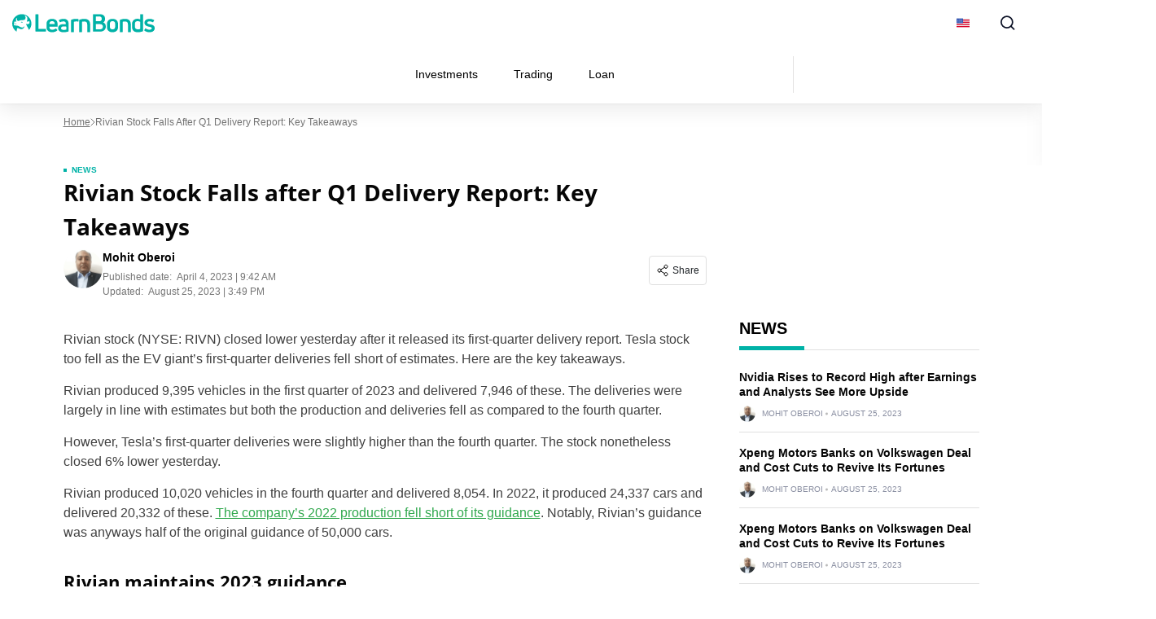

--- FILE ---
content_type: text/html; charset=UTF-8
request_url: https://learnbonds.com/rivian-stock-falls-after-q1-delivery-report-key-takeaways/
body_size: 41037
content:
<!doctype html>
<html lang="en-US">
  <head><meta charset="utf-8"><script>if(navigator.userAgent.match(/MSIE|Internet Explorer/i)||navigator.userAgent.match(/Trident\/7\..*?rv:11/i)){var href=document.location.href;if(!href.match(/[?&]nowprocket/)){if(href.indexOf("?")==-1){if(href.indexOf("#")==-1){document.location.href=href+"?nowprocket=1"}else{document.location.href=href.replace("#","?nowprocket=1#")}}else{if(href.indexOf("#")==-1){document.location.href=href+"&nowprocket=1"}else{document.location.href=href.replace("#","&nowprocket=1#")}}}}</script><script>(()=>{class RocketLazyLoadScripts{constructor(){this.v="2.0.4",this.userEvents=["keydown","keyup","mousedown","mouseup","mousemove","mouseover","mouseout","touchmove","touchstart","touchend","touchcancel","wheel","click","dblclick","input"],this.attributeEvents=["onblur","onclick","oncontextmenu","ondblclick","onfocus","onmousedown","onmouseenter","onmouseleave","onmousemove","onmouseout","onmouseover","onmouseup","onmousewheel","onscroll","onsubmit"]}async t(){this.i(),this.o(),/iP(ad|hone)/.test(navigator.userAgent)&&this.h(),this.u(),this.l(this),this.m(),this.k(this),this.p(this),this._(),await Promise.all([this.R(),this.L()]),this.lastBreath=Date.now(),this.S(this),this.P(),this.D(),this.O(),this.M(),await this.C(this.delayedScripts.normal),await this.C(this.delayedScripts.defer),await this.C(this.delayedScripts.async),await this.T(),await this.F(),await this.j(),await this.A(),window.dispatchEvent(new Event("rocket-allScriptsLoaded")),this.everythingLoaded=!0,this.lastTouchEnd&&await new Promise(t=>setTimeout(t,500-Date.now()+this.lastTouchEnd)),this.I(),this.H(),this.U(),this.W()}i(){this.CSPIssue=sessionStorage.getItem("rocketCSPIssue"),document.addEventListener("securitypolicyviolation",t=>{this.CSPIssue||"script-src-elem"!==t.violatedDirective||"data"!==t.blockedURI||(this.CSPIssue=!0,sessionStorage.setItem("rocketCSPIssue",!0))},{isRocket:!0})}o(){window.addEventListener("pageshow",t=>{this.persisted=t.persisted,this.realWindowLoadedFired=!0},{isRocket:!0}),window.addEventListener("pagehide",()=>{this.onFirstUserAction=null},{isRocket:!0})}h(){let t;function e(e){t=e}window.addEventListener("touchstart",e,{isRocket:!0}),window.addEventListener("touchend",function i(o){o.changedTouches[0]&&t.changedTouches[0]&&Math.abs(o.changedTouches[0].pageX-t.changedTouches[0].pageX)<10&&Math.abs(o.changedTouches[0].pageY-t.changedTouches[0].pageY)<10&&o.timeStamp-t.timeStamp<200&&(window.removeEventListener("touchstart",e,{isRocket:!0}),window.removeEventListener("touchend",i,{isRocket:!0}),"INPUT"===o.target.tagName&&"text"===o.target.type||(o.target.dispatchEvent(new TouchEvent("touchend",{target:o.target,bubbles:!0})),o.target.dispatchEvent(new MouseEvent("mouseover",{target:o.target,bubbles:!0})),o.target.dispatchEvent(new PointerEvent("click",{target:o.target,bubbles:!0,cancelable:!0,detail:1,clientX:o.changedTouches[0].clientX,clientY:o.changedTouches[0].clientY})),event.preventDefault()))},{isRocket:!0})}q(t){this.userActionTriggered||("mousemove"!==t.type||this.firstMousemoveIgnored?"keyup"===t.type||"mouseover"===t.type||"mouseout"===t.type||(this.userActionTriggered=!0,this.onFirstUserAction&&this.onFirstUserAction()):this.firstMousemoveIgnored=!0),"click"===t.type&&t.preventDefault(),t.stopPropagation(),t.stopImmediatePropagation(),"touchstart"===this.lastEvent&&"touchend"===t.type&&(this.lastTouchEnd=Date.now()),"click"===t.type&&(this.lastTouchEnd=0),this.lastEvent=t.type,t.composedPath&&t.composedPath()[0].getRootNode()instanceof ShadowRoot&&(t.rocketTarget=t.composedPath()[0]),this.savedUserEvents.push(t)}u(){this.savedUserEvents=[],this.userEventHandler=this.q.bind(this),this.userEvents.forEach(t=>window.addEventListener(t,this.userEventHandler,{passive:!1,isRocket:!0})),document.addEventListener("visibilitychange",this.userEventHandler,{isRocket:!0})}U(){this.userEvents.forEach(t=>window.removeEventListener(t,this.userEventHandler,{passive:!1,isRocket:!0})),document.removeEventListener("visibilitychange",this.userEventHandler,{isRocket:!0}),this.savedUserEvents.forEach(t=>{(t.rocketTarget||t.target).dispatchEvent(new window[t.constructor.name](t.type,t))})}m(){const t="return false",e=Array.from(this.attributeEvents,t=>"data-rocket-"+t),i="["+this.attributeEvents.join("],[")+"]",o="[data-rocket-"+this.attributeEvents.join("],[data-rocket-")+"]",s=(e,i,o)=>{o&&o!==t&&(e.setAttribute("data-rocket-"+i,o),e["rocket"+i]=new Function("event",o),e.setAttribute(i,t))};new MutationObserver(t=>{for(const n of t)"attributes"===n.type&&(n.attributeName.startsWith("data-rocket-")||this.everythingLoaded?n.attributeName.startsWith("data-rocket-")&&this.everythingLoaded&&this.N(n.target,n.attributeName.substring(12)):s(n.target,n.attributeName,n.target.getAttribute(n.attributeName))),"childList"===n.type&&n.addedNodes.forEach(t=>{if(t.nodeType===Node.ELEMENT_NODE)if(this.everythingLoaded)for(const i of[t,...t.querySelectorAll(o)])for(const t of i.getAttributeNames())e.includes(t)&&this.N(i,t.substring(12));else for(const e of[t,...t.querySelectorAll(i)])for(const t of e.getAttributeNames())this.attributeEvents.includes(t)&&s(e,t,e.getAttribute(t))})}).observe(document,{subtree:!0,childList:!0,attributeFilter:[...this.attributeEvents,...e]})}I(){this.attributeEvents.forEach(t=>{document.querySelectorAll("[data-rocket-"+t+"]").forEach(e=>{this.N(e,t)})})}N(t,e){const i=t.getAttribute("data-rocket-"+e);i&&(t.setAttribute(e,i),t.removeAttribute("data-rocket-"+e))}k(t){Object.defineProperty(HTMLElement.prototype,"onclick",{get(){return this.rocketonclick||null},set(e){this.rocketonclick=e,this.setAttribute(t.everythingLoaded?"onclick":"data-rocket-onclick","this.rocketonclick(event)")}})}S(t){function e(e,i){let o=e[i];e[i]=null,Object.defineProperty(e,i,{get:()=>o,set(s){t.everythingLoaded?o=s:e["rocket"+i]=o=s}})}e(document,"onreadystatechange"),e(window,"onload"),e(window,"onpageshow");try{Object.defineProperty(document,"readyState",{get:()=>t.rocketReadyState,set(e){t.rocketReadyState=e},configurable:!0}),document.readyState="loading"}catch(t){console.log("WPRocket DJE readyState conflict, bypassing")}}l(t){this.originalAddEventListener=EventTarget.prototype.addEventListener,this.originalRemoveEventListener=EventTarget.prototype.removeEventListener,this.savedEventListeners=[],EventTarget.prototype.addEventListener=function(e,i,o){o&&o.isRocket||!t.B(e,this)&&!t.userEvents.includes(e)||t.B(e,this)&&!t.userActionTriggered||e.startsWith("rocket-")||t.everythingLoaded?t.originalAddEventListener.call(this,e,i,o):(t.savedEventListeners.push({target:this,remove:!1,type:e,func:i,options:o}),"mouseenter"!==e&&"mouseleave"!==e||t.originalAddEventListener.call(this,e,t.savedUserEvents.push,o))},EventTarget.prototype.removeEventListener=function(e,i,o){o&&o.isRocket||!t.B(e,this)&&!t.userEvents.includes(e)||t.B(e,this)&&!t.userActionTriggered||e.startsWith("rocket-")||t.everythingLoaded?t.originalRemoveEventListener.call(this,e,i,o):t.savedEventListeners.push({target:this,remove:!0,type:e,func:i,options:o})}}J(t,e){this.savedEventListeners=this.savedEventListeners.filter(i=>{let o=i.type,s=i.target||window;return e!==o||t!==s||(this.B(o,s)&&(i.type="rocket-"+o),this.$(i),!1)})}H(){EventTarget.prototype.addEventListener=this.originalAddEventListener,EventTarget.prototype.removeEventListener=this.originalRemoveEventListener,this.savedEventListeners.forEach(t=>this.$(t))}$(t){t.remove?this.originalRemoveEventListener.call(t.target,t.type,t.func,t.options):this.originalAddEventListener.call(t.target,t.type,t.func,t.options)}p(t){let e;function i(e){return t.everythingLoaded?e:e.split(" ").map(t=>"load"===t||t.startsWith("load.")?"rocket-jquery-load":t).join(" ")}function o(o){function s(e){const s=o.fn[e];o.fn[e]=o.fn.init.prototype[e]=function(){return this[0]===window&&t.userActionTriggered&&("string"==typeof arguments[0]||arguments[0]instanceof String?arguments[0]=i(arguments[0]):"object"==typeof arguments[0]&&Object.keys(arguments[0]).forEach(t=>{const e=arguments[0][t];delete arguments[0][t],arguments[0][i(t)]=e})),s.apply(this,arguments),this}}if(o&&o.fn&&!t.allJQueries.includes(o)){const e={DOMContentLoaded:[],"rocket-DOMContentLoaded":[]};for(const t in e)document.addEventListener(t,()=>{e[t].forEach(t=>t())},{isRocket:!0});o.fn.ready=o.fn.init.prototype.ready=function(i){function s(){parseInt(o.fn.jquery)>2?setTimeout(()=>i.bind(document)(o)):i.bind(document)(o)}return"function"==typeof i&&(t.realDomReadyFired?!t.userActionTriggered||t.fauxDomReadyFired?s():e["rocket-DOMContentLoaded"].push(s):e.DOMContentLoaded.push(s)),o([])},s("on"),s("one"),s("off"),t.allJQueries.push(o)}e=o}t.allJQueries=[],o(window.jQuery),Object.defineProperty(window,"jQuery",{get:()=>e,set(t){o(t)}})}P(){const t=new Map;document.write=document.writeln=function(e){const i=document.currentScript,o=document.createRange(),s=i.parentElement;let n=t.get(i);void 0===n&&(n=i.nextSibling,t.set(i,n));const c=document.createDocumentFragment();o.setStart(c,0),c.appendChild(o.createContextualFragment(e)),s.insertBefore(c,n)}}async R(){return new Promise(t=>{this.userActionTriggered?t():this.onFirstUserAction=t})}async L(){return new Promise(t=>{document.addEventListener("DOMContentLoaded",()=>{this.realDomReadyFired=!0,t()},{isRocket:!0})})}async j(){return this.realWindowLoadedFired?Promise.resolve():new Promise(t=>{window.addEventListener("load",t,{isRocket:!0})})}M(){this.pendingScripts=[];this.scriptsMutationObserver=new MutationObserver(t=>{for(const e of t)e.addedNodes.forEach(t=>{"SCRIPT"!==t.tagName||t.noModule||t.isWPRocket||this.pendingScripts.push({script:t,promise:new Promise(e=>{const i=()=>{const i=this.pendingScripts.findIndex(e=>e.script===t);i>=0&&this.pendingScripts.splice(i,1),e()};t.addEventListener("load",i,{isRocket:!0}),t.addEventListener("error",i,{isRocket:!0}),setTimeout(i,1e3)})})})}),this.scriptsMutationObserver.observe(document,{childList:!0,subtree:!0})}async F(){await this.X(),this.pendingScripts.length?(await this.pendingScripts[0].promise,await this.F()):this.scriptsMutationObserver.disconnect()}D(){this.delayedScripts={normal:[],async:[],defer:[]},document.querySelectorAll("script[type$=rocketlazyloadscript]").forEach(t=>{t.hasAttribute("data-rocket-src")?t.hasAttribute("async")&&!1!==t.async?this.delayedScripts.async.push(t):t.hasAttribute("defer")&&!1!==t.defer||"module"===t.getAttribute("data-rocket-type")?this.delayedScripts.defer.push(t):this.delayedScripts.normal.push(t):this.delayedScripts.normal.push(t)})}async _(){await this.L();let t=[];document.querySelectorAll("script[type$=rocketlazyloadscript][data-rocket-src]").forEach(e=>{let i=e.getAttribute("data-rocket-src");if(i&&!i.startsWith("data:")){i.startsWith("//")&&(i=location.protocol+i);try{const o=new URL(i).origin;o!==location.origin&&t.push({src:o,crossOrigin:e.crossOrigin||"module"===e.getAttribute("data-rocket-type")})}catch(t){}}}),t=[...new Map(t.map(t=>[JSON.stringify(t),t])).values()],this.Y(t,"preconnect")}async G(t){if(await this.K(),!0!==t.noModule||!("noModule"in HTMLScriptElement.prototype))return new Promise(e=>{let i;function o(){(i||t).setAttribute("data-rocket-status","executed"),e()}try{if(navigator.userAgent.includes("Firefox/")||""===navigator.vendor||this.CSPIssue)i=document.createElement("script"),[...t.attributes].forEach(t=>{let e=t.nodeName;"type"!==e&&("data-rocket-type"===e&&(e="type"),"data-rocket-src"===e&&(e="src"),i.setAttribute(e,t.nodeValue))}),t.text&&(i.text=t.text),t.nonce&&(i.nonce=t.nonce),i.hasAttribute("src")?(i.addEventListener("load",o,{isRocket:!0}),i.addEventListener("error",()=>{i.setAttribute("data-rocket-status","failed-network"),e()},{isRocket:!0}),setTimeout(()=>{i.isConnected||e()},1)):(i.text=t.text,o()),i.isWPRocket=!0,t.parentNode.replaceChild(i,t);else{const i=t.getAttribute("data-rocket-type"),s=t.getAttribute("data-rocket-src");i?(t.type=i,t.removeAttribute("data-rocket-type")):t.removeAttribute("type"),t.addEventListener("load",o,{isRocket:!0}),t.addEventListener("error",i=>{this.CSPIssue&&i.target.src.startsWith("data:")?(console.log("WPRocket: CSP fallback activated"),t.removeAttribute("src"),this.G(t).then(e)):(t.setAttribute("data-rocket-status","failed-network"),e())},{isRocket:!0}),s?(t.fetchPriority="high",t.removeAttribute("data-rocket-src"),t.src=s):t.src="data:text/javascript;base64,"+window.btoa(unescape(encodeURIComponent(t.text)))}}catch(i){t.setAttribute("data-rocket-status","failed-transform"),e()}});t.setAttribute("data-rocket-status","skipped")}async C(t){const e=t.shift();return e?(e.isConnected&&await this.G(e),this.C(t)):Promise.resolve()}O(){this.Y([...this.delayedScripts.normal,...this.delayedScripts.defer,...this.delayedScripts.async],"preload")}Y(t,e){this.trash=this.trash||[];let i=!0;var o=document.createDocumentFragment();t.forEach(t=>{const s=t.getAttribute&&t.getAttribute("data-rocket-src")||t.src;if(s&&!s.startsWith("data:")){const n=document.createElement("link");n.href=s,n.rel=e,"preconnect"!==e&&(n.as="script",n.fetchPriority=i?"high":"low"),t.getAttribute&&"module"===t.getAttribute("data-rocket-type")&&(n.crossOrigin=!0),t.crossOrigin&&(n.crossOrigin=t.crossOrigin),t.integrity&&(n.integrity=t.integrity),t.nonce&&(n.nonce=t.nonce),o.appendChild(n),this.trash.push(n),i=!1}}),document.head.appendChild(o)}W(){this.trash.forEach(t=>t.remove())}async T(){try{document.readyState="interactive"}catch(t){}this.fauxDomReadyFired=!0;try{await this.K(),this.J(document,"readystatechange"),document.dispatchEvent(new Event("rocket-readystatechange")),await this.K(),document.rocketonreadystatechange&&document.rocketonreadystatechange(),await this.K(),this.J(document,"DOMContentLoaded"),document.dispatchEvent(new Event("rocket-DOMContentLoaded")),await this.K(),this.J(window,"DOMContentLoaded"),window.dispatchEvent(new Event("rocket-DOMContentLoaded"))}catch(t){console.error(t)}}async A(){try{document.readyState="complete"}catch(t){}try{await this.K(),this.J(document,"readystatechange"),document.dispatchEvent(new Event("rocket-readystatechange")),await this.K(),document.rocketonreadystatechange&&document.rocketonreadystatechange(),await this.K(),this.J(window,"load"),window.dispatchEvent(new Event("rocket-load")),await this.K(),window.rocketonload&&window.rocketonload(),await this.K(),this.allJQueries.forEach(t=>t(window).trigger("rocket-jquery-load")),await this.K(),this.J(window,"pageshow");const t=new Event("rocket-pageshow");t.persisted=this.persisted,window.dispatchEvent(t),await this.K(),window.rocketonpageshow&&window.rocketonpageshow({persisted:this.persisted})}catch(t){console.error(t)}}async K(){Date.now()-this.lastBreath>45&&(await this.X(),this.lastBreath=Date.now())}async X(){return document.hidden?new Promise(t=>setTimeout(t)):new Promise(t=>requestAnimationFrame(t))}B(t,e){return e===document&&"readystatechange"===t||(e===document&&"DOMContentLoaded"===t||(e===window&&"DOMContentLoaded"===t||(e===window&&"load"===t||e===window&&"pageshow"===t)))}static run(){(new RocketLazyLoadScripts).t()}}RocketLazyLoadScripts.run()})();</script>
    
    <meta name="viewport" content="width=device-width, initial-scale=1">
    <link rel="apple-touch-icon" sizes="180x180" href="https://learnbonds.com/wp-content/themes/sage/resources/images/favicon/learnbonds/apple-touch-icon.png">
<link rel="icon" type="image/png" sizes="32x32" href="https://learnbonds.com/wp-content/themes/sage/resources/images/favicon/learnbonds/favicon-32x32.png">
<link rel="icon" type="image/png" sizes="16x16" href="https://learnbonds.com/wp-content/themes/sage/resources/images/favicon/learnbonds/favicon-16x16.png">
<meta name="theme-color" content="#ffffff"><style id="rc-font-include">
  @font-face {
      font-family: 'Open Sans';
      src: url('https://learnbonds.com/wp-content/themes/sage/resources/fonts/open-sans-400.woff2') format('woff2'),
          url('https://learnbonds.com/wp-content/themes/sage/resources/fonts/open-sans-400.woff') format('woff');
      font-weight: normal;
      font-style: normal;
    font-display: swap;
  }

  @font-face {
    font-family: 'Open Sans';
    src: url('https://learnbonds.com/wp-content/themes/sage/resources/fonts/open-sans-700.woff2') format('woff2'),
    url('https://learnbonds.com/wp-content/themes/sage/resources/fonts/open-sans-700.woff') format('woff');
    font-weight: 700;
    font-style: normal;
    font-display: swap;
  }
</style>
<script type="rocketlazyloadscript" data-rocket-type="text/javascript">(function (w, d, s, l, i) {
        w[l] = w[l] || [];
        w[l].push({
            'gtm.start':
                new Date().getTime(), event: 'gtm.js'
        });
        var f = d.getElementsByTagName(s)[0],
            j = d.createElement(s), dl = l !== 'dataLayer' ? '&l=' + l : '';
        j.async = true;
        j.src =
            'https://www.googletagmanager.com/gtm.js?id=' + i + dl;
        f.parentNode.insertBefore(j, f);
            })(window,document,'script','dataLayer','GTM-W4VJL3H');
</script><link rel="prefetch" href="/" as="document"><meta name='robots' content='index, follow, max-image-preview:large, max-snippet:-1, max-video-preview:-1' />

	<!-- This site is optimized with the Yoast SEO plugin v26.7 - https://yoast.com/wordpress/plugins/seo/ -->
	<title>Rivian Stock Falls after Q1 Delivery Report: Key Takeaways - LearnBonds.com</title>
	<meta name="description" content="Rivian stock (NYSE: RIVN) closed lower yesterday after it released its first-quarter delivery report. Here are the key takeaways." />
	<link rel="canonical" href="https://learnbonds.com/rivian-stock-falls-after-q1-delivery-report-key-takeaways/" />
	<meta property="og:locale" content="en_US" />
	<meta property="og:type" content="article" />
	<meta property="og:title" content="Rivian Stock Falls after Q1 Delivery Report: Key Takeaways - LearnBonds.com" />
	<meta property="og:description" content="Rivian stock (NYSE: RIVN) closed lower yesterday after it released its first-quarter delivery report. Here are the key takeaways." />
	<meta property="og:url" content="https://learnbonds.com/rivian-stock-falls-after-q1-delivery-report-key-takeaways/" />
	<meta property="og:site_name" content="LearnBonds.com" />
	<meta property="article:published_time" content="2023-04-04T08:42:52+00:00" />
	<meta property="article:modified_time" content="2023-08-25T14:49:34+00:00" />
	<meta property="og:image" content="https://learnbonds.com/wp-content/uploads/2023/04/Fsyu_xWXwAAbRtr.jpg" />
	<meta property="og:image:width" content="2048" />
	<meta property="og:image:height" content="1366" />
	<meta property="og:image:type" content="image/jpeg" />
	<meta name="author" content="Mohit Oberoi" />
	<meta name="twitter:card" content="summary_large_image" />
	<meta name="twitter:label1" content="Written by" />
	<meta name="twitter:data1" content="Mohit Oberoi" />
	<meta name="twitter:label2" content="Est. reading time" />
	<meta name="twitter:data2" content="5 minutes" />
	<script type="application/ld+json" class="yoast-schema-graph">{"@context":"https://schema.org","@graph":[{"@type":"Article","@id":"https://learnbonds.com/rivian-stock-falls-after-q1-delivery-report-key-takeaways/#article","isPartOf":{"@id":"https://learnbonds.com/rivian-stock-falls-after-q1-delivery-report-key-takeaways/"},"author":{"name":"Mohit Oberoi","@id":"https://learnbonds.com/#/schema/person/24b91af8de9e188f83cca75b004286d0"},"headline":"Rivian Stock Falls after Q1 Delivery Report: Key Takeaways","datePublished":"2023-04-04T08:42:52+00:00","dateModified":"2023-08-25T14:49:34+00:00","mainEntityOfPage":{"@id":"https://learnbonds.com/rivian-stock-falls-after-q1-delivery-report-key-takeaways/"},"wordCount":995,"publisher":{"@id":"https://learnbonds.com/#organization"},"image":{"@id":"https://learnbonds.com/rivian-stock-falls-after-q1-delivery-report-key-takeaways/#primaryimage"},"thumbnailUrl":"https://learnbonds.com/wp-content/uploads/2023/04/Fsyu_xWXwAAbRtr.jpg","articleSection":["News"],"inLanguage":"en-US"},{"@type":"WebPage","@id":"https://learnbonds.com/rivian-stock-falls-after-q1-delivery-report-key-takeaways/","url":"https://learnbonds.com/rivian-stock-falls-after-q1-delivery-report-key-takeaways/","name":"Rivian Stock Falls after Q1 Delivery Report: Key Takeaways - LearnBonds.com","isPartOf":{"@id":"https://learnbonds.com/#website"},"primaryImageOfPage":{"@id":"https://learnbonds.com/rivian-stock-falls-after-q1-delivery-report-key-takeaways/#primaryimage"},"image":{"@id":"https://learnbonds.com/rivian-stock-falls-after-q1-delivery-report-key-takeaways/#primaryimage"},"thumbnailUrl":"https://learnbonds.com/wp-content/uploads/2023/04/Fsyu_xWXwAAbRtr.jpg","datePublished":"2023-04-04T08:42:52+00:00","dateModified":"2023-08-25T14:49:34+00:00","description":"Rivian stock (NYSE: RIVN) closed lower yesterday after it released its first-quarter delivery report. Here are the key takeaways.","breadcrumb":{"@id":"https://learnbonds.com/rivian-stock-falls-after-q1-delivery-report-key-takeaways/#breadcrumb"},"inLanguage":"en-US","potentialAction":[{"@type":"ReadAction","target":["https://learnbonds.com/rivian-stock-falls-after-q1-delivery-report-key-takeaways/"]}]},{"@type":"ImageObject","inLanguage":"en-US","@id":"https://learnbonds.com/rivian-stock-falls-after-q1-delivery-report-key-takeaways/#primaryimage","url":"https://learnbonds.com/wp-content/uploads/2023/04/Fsyu_xWXwAAbRtr.jpg","contentUrl":"https://learnbonds.com/wp-content/uploads/2023/04/Fsyu_xWXwAAbRtr.jpg","width":2048,"height":1366,"caption":"rivian"},{"@type":"BreadcrumbList","@id":"https://learnbonds.com/rivian-stock-falls-after-q1-delivery-report-key-takeaways/#breadcrumb","itemListElement":[{"@type":"ListItem","position":1,"name":"Home","item":"https://learnbonds.com/"},{"@type":"ListItem","position":2,"name":"Rivian Stock Falls after Q1 Delivery Report: Key Takeaways"}]},{"@type":"WebSite","@id":"https://learnbonds.com/#website","url":"https://learnbonds.com/","name":"LearnBonds.com","description":"P2P Lending, Bonds and Finance News","publisher":{"@id":"https://learnbonds.com/#organization"},"potentialAction":[{"@type":"SearchAction","target":{"@type":"EntryPoint","urlTemplate":"https://learnbonds.com/?s={search_term_string}"},"query-input":{"@type":"PropertyValueSpecification","valueRequired":true,"valueName":"search_term_string"}}],"inLanguage":"en-US"},{"@type":"Organization","@id":"https://learnbonds.com/#organization","name":"BuyShares.co.uk","url":"https://learnbonds.com/","logo":{"@type":"ImageObject","inLanguage":"en-US","@id":"https://learnbonds.com/#/schema/logo/image/","url":"","contentUrl":"","caption":"BuyShares.co.uk"},"image":{"@id":"https://learnbonds.com/#/schema/logo/image/"}},{"@type":"Person","@id":"https://learnbonds.com/#/schema/person/24b91af8de9e188f83cca75b004286d0","name":"Mohit Oberoi","image":{"@type":"ImageObject","inLanguage":"en-US","@id":"https://learnbonds.com/#/schema/person/image/","url":"https://secure.gravatar.com/avatar/eef2f0c53ea0b8e81a0b3f1bfbef7b2cf02ef27843b72ccc34f8689353c488f9?s=96&d=wp_user_avatar&r=g","contentUrl":"https://secure.gravatar.com/avatar/eef2f0c53ea0b8e81a0b3f1bfbef7b2cf02ef27843b72ccc34f8689353c488f9?s=96&d=wp_user_avatar&r=g","caption":"Mohit Oberoi"},"description":"Mohit Oberoi is a freelance finance writer based in India. He has completed his MBA with finance a major. He has over 15 years of experience in financial markets. He has been writing extensively on global markets for the last eight years and has written over 7,500 articles. He mainly covers metals, electric vehicles, asset managers, and other macroeconomic news. He also loves writing on personal finance and topics related to valuation.","url":"https://learnbonds.com/author/mohitoberoi/"}]}</script>
	<!-- / Yoast SEO plugin. -->


<!-- learnbonds.com is managing ads with Advanced Ads 2.0.16 – https://wpadvancedads.com/ --><!--noptimize--><script type="rocketlazyloadscript" id="learn-ready">
			window.advanced_ads_ready=function(e,a){a=a||"complete";var d=function(e){return"interactive"===a?"loading"!==e:"complete"===e};d(document.readyState)?e():document.addEventListener("readystatechange",(function(a){d(a.target.readyState)&&e()}),{once:"interactive"===a})},window.advanced_ads_ready_queue=window.advanced_ads_ready_queue||[];		</script>
		<!--/noptimize--><style id='wp-img-auto-sizes-contain-inline-css'>
img:is([sizes=auto i],[sizes^="auto," i]){contain-intrinsic-size:3000px 1500px}
/*# sourceURL=wp-img-auto-sizes-contain-inline-css */
</style>
<link data-minify="1" rel='stylesheet' id='newfaq-content-frontend-css' href='https://learnbonds.com/wp-content/cache/min/1/wp-content/plugins/faq-content-webnow/newfaq-dist/blocks.style.build.css?ver=1768466392' media='all' />
<link data-minify="1" rel='stylesheet' id='structured-content-frontend-css' href='https://learnbonds.com/wp-content/cache/min/1/wp-content/plugins/structured-content/dist/blocks.style.build.css?ver=1768466392' media='all' />
<style id='wp-emoji-styles-inline-css'>

	img.wp-smiley, img.emoji {
		display: inline !important;
		border: none !important;
		box-shadow: none !important;
		height: 1em !important;
		width: 1em !important;
		margin: 0 0.07em !important;
		vertical-align: -0.1em !important;
		background: none !important;
		padding: 0 !important;
	}
/*# sourceURL=wp-emoji-styles-inline-css */
</style>
<link rel='stylesheet' id='cookie-notice-front-css' href='https://learnbonds.com/wp-content/plugins/cookie-notice/css/front.min.css?ver=2.5.11' media='all' />
<link data-minify="1" rel='stylesheet' id='fi-in-content-provider-plugin-styles-css' href='https://learnbonds.com/wp-content/cache/min/1/wp-content/plugins/in-content-provider/assets/css/in-content-provider-styles.css?ver=1768466392' media='' />
<link data-minify="1" rel='stylesheet' id='app/0-css' href='https://learnbonds.com/wp-content/cache/min/1/wp-content/themes/sage/public/css/app.aee2ed.css?ver=1768466392' media='all' />
<link data-minify="1" rel='stylesheet' id='single/0-css' href='https://learnbonds.com/wp-content/cache/min/1/wp-content/themes/sage/public/css/single.a63e4b.css?ver=1768466392' media='all' />
<link data-minify="1" rel='stylesheet' id='toc/0-css' href='https://learnbonds.com/wp-content/cache/min/1/wp-content/themes/sage/public/css/toc.cec5f9.css?ver=1768466392' media='all' />
<link data-minify="1" rel='stylesheet' id='steps/0-css' href='https://learnbonds.com/wp-content/cache/min/1/wp-content/themes/sage/public/css/steps.cd2a4b.css?ver=1768466392' media='all' />
<link data-minify="1" rel='stylesheet' id='xyz/0-css' href='https://learnbonds.com/wp-content/cache/min/1/wp-content/themes/sage/public/css/xyz.a65ecd.css?ver=1768466392' media='all' />
<link data-minify="1" rel='stylesheet' id='sustyles/0-css' href='https://learnbonds.com/wp-content/cache/min/1/wp-content/themes/sage/public/css/sustyles.2acc1f.css?ver=1768466392' media='all' />
<link data-minify="1" rel='stylesheet' id='brand-management-public-css' href='https://learnbonds.com/wp-content/cache/min/1/wp-content/plugins/brand-management-extended/public/css/brand-management-public.css?ver=1768466392' media='screen' />
<link data-minify="1" rel='stylesheet' id='crypto-bm-public-css' href='https://learnbonds.com/wp-content/cache/min/1/wp-content/plugins/cryptopresales-brand-management-plugin/public/css/crypto-bm-public.css?ver=1768466392' media='all' />
<link data-minify="1" rel='stylesheet' id='theme-override-css' href='https://learnbonds.com/wp-content/cache/min/1/wp-content/plugins/coingecko/coingecko.css?ver=1768466392' media='all' />
<script type="rocketlazyloadscript" data-rocket-src="https://learnbonds.com/wp-includes/js/jquery/jquery.min.js?ver=3.7.1" id="jquery-core-js" data-rocket-defer defer></script>
<script type="rocketlazyloadscript" data-rocket-src="https://learnbonds.com/wp-includes/js/jquery/jquery-migrate.min.js?ver=3.4.1" id="jquery-migrate-js" data-rocket-defer defer></script>
<script type="rocketlazyloadscript" id="cookie-notice-front-js-before">
var cnArgs = {"ajaxUrl":"https:\/\/learnbonds.com\/wp-admin\/admin-ajax.php","nonce":"4c4608ba49","hideEffect":"fade","position":"bottom","onScroll":false,"onScrollOffset":100,"onClick":false,"cookieName":"cookie_notice_accepted","cookieTime":2592000,"cookieTimeRejected":2592000,"globalCookie":false,"redirection":false,"cache":true,"revokeCookies":false,"revokeCookiesOpt":"automatic"};

//# sourceURL=cookie-notice-front-js-before
</script>
<script src="https://learnbonds.com/wp-content/plugins/cookie-notice/js/front.min.js?ver=2.5.11" id="cookie-notice-front-js"></script>
<script id="brand-management-ajax-handler-js-extra">
var likes_handler = {"id":"1","url":"https://learnbonds.com/wp-admin/admin-ajax.php","nonce":"b459a8dfb5","fail_text":"You have already voted."};
//# sourceURL=brand-management-ajax-handler-js-extra
</script>
<script id="crypto-bm-ajax-handler-js-extra">
var crypto_bm_ajax_handler = {"id":"1","url":"https://learnbonds.com/wp-admin/admin-ajax.php","nonce":"c793a07174"};
//# sourceURL=crypto-bm-ajax-handler-js-extra
</script>
<link rel='shortlink' href='https://learnbonds.com/?p=218468' />
<style>
:root{
--title-color:#000000;
--title-decor:#00B2A7;
--title-alternative-color:#FFFFFF;
--title-alternative-decor:#00B2A7;
--brand-accent-color:#00B2A7;
--author-counts-color:#1f2b39;
--highlight-color:#00B2A7;
--cloud-dark:#006066;
--dark-highlight:#00B2A7;
--red-color:#D13913;
--white:#FFFFFF;
--cta-color:#00B2A7;
--cta-background:#00B2A7;
--pullquotes-color:#F5FAFA;
--header-search-bar-color:#0E8188;
--footer-highlight:#0E8188;
--footer-top-bg-color:#006066;
--footer-bottom-bg-color:#006066;
--alt-button-color:#163EB2;
--link-color:#30A84D;
--link-color-hover:#247E39;
--link-weight:400;
--link-decoration:underline;
--light-background:#F5FAFA;
--cta-btn-color:#00B2A7;
--cta-btn-color-hover:#00A29A;
--main-font:"Open Sans";
--sub-font:"Arial";
--main-font-pathname:"open-sans";
}</style><style id="inline-critical-css">:root{--grey-light:#fafafa;--grey-light-2:#e0e0e0;--grey-light-3:#e8e8e8;--grey:#444b54;--grey-2:#757575;--grey-3:#bdbdbd;--grey-4:#888da0;--grey-5:#616161;--grey-6:#9e9e9e;--grey-7:#f5f5f5;--black:#000;--font-4xs:7px;--font-3xs:10px;--font-2xs:12px;--font-xs:14px;--font-sm:16px;--font-md:18px;--font-lg:20px;--font-xlg:24px;--font-2xlg:32px;--transition-default:0.3s;--media-xs:500px;--media-sm:769px;--media-sm-max:768px;--media-sm2:991px;--media-md:1024px;--media-lg:1200px}.header-nav{display:flex;list-style:none;margin-bottom:0;padding:0}.header-nav a{color:#000;color:var(--black);display:inline-block;font-size:14px;line-height:1.5;text-decoration:none}.header-nav>.menu-item{align-items:center;display:flex;position:relative}.header-nav>.menu-item>li{border-bottom:1px solid #e8e8e8}@media screen and (min-width:992px){.header-nav>.menu-item.current-menu-item:before{background:var(--cloud-dark);bottom:0;content:"";height:3px;left:0;position:absolute;width:100%}}.header-nav>.menu-item.current-menu-item>a{color:var(--cloud-dark);font-weight:700}.header-nav>.menu-item:hover{background-color:#f5f5f5}@media screen and (min-width:992px){.header-nav>.menu-item:hover>span{transform:rotate(-180deg)}.header-nav>.menu-item:hover>.sub-menu,.header-nav>.menu-item:hover>.sub-menu-wrapper{opacity:1;visibility:visible}.header-nav>.menu-item>.sub-menu{padding-right:480px}.header-nav>.menu-item>.sub-menu.reverse-menu{left:auto;padding-left:480px;padding-right:0;right:0}.header-nav>.menu-item>.sub-menu li.top-level-item-card{display:none}}.header-nav>.menu-item>.sub-menu li.top-level-item-card{background-color:initial}.header-nav>.menu-item>.sub-menu>li{background-color:#f5f5f5}.header-nav>.menu-item.menu-item-has-children>a{padding-right:30px}.header-nav>.menu-item>a{padding:25px 14px}.header-nav>.menu-item>span{background:url(/wp-content/themes/sage/public/images/arrow-down.250fe3.svg) 50% no-repeat;content:"";display:inline-block;height:6px;position:absolute;right:12px;transition:transform .4s;width:10px}@media screen and (min-width:992px){.header-nav .menu-item-has-children:hover>.sub-menu,.header-nav .menu-item-has-children:hover>.sub-menu-wrapper{opacity:1;pointer-events:auto;visibility:visible}}.header-nav .menu-item{margin:0}.header-nav .sub-menu-wrapper{left:0;opacity:0;pointer-events:none;position:absolute;top:100%;visibility:hidden}.header-nav .sub-menu-wrapper>.sub-menu{opacity:1;overflow-x:hidden;position:static;visibility:inherit}.header-nav .sub-menu-wrapper>.sub-menu li{background:#fafafa}.header-nav .sub-menu-wrapper .sub-menu-wrapper{left:240px;top:0}.header-nav .sub-menu-wrapper .top-level-item-card{display:none}.header-nav .sub-menu{display:flex;flex-direction:column;left:0;list-style:none;opacity:0;padding:0;position:absolute;top:100%;transition:background-color .3s;visibility:hidden;z-index:1}.header-nav .sub-menu .menu-item-has-children{align-items:center;display:flex;padding-right:16px}.header-nav .sub-menu .menu-item-has-children>span{background:url(/wp-content/themes/sage/public/images/arrow-down.250fe3.svg) 50% no-repeat;display:inline-block;height:6px;transform:rotate(-90deg);width:10px}@media screen and (max-width:768px){.header-nav .sub-menu .menu-item-has-children>span{height:38px;margin:0;padding:5px;width:38px}}.header-nav .sub-menu .menu-item{transition:background-color .3s}.header-nav .sub-menu .menu-item a{width:215px}.header-nav .sub-menu .menu-item:hover{background-color:#eee}.header-nav .sub-menu.reverse-menu .sub-menu{left:auto;right:240px}.header-nav .sub-menu .sub-menu,.header-nav .sub-menu .sub-menu-wrapper{left:240px;top:0}.header-nav .sub-menu .sub-menu-wrapper>li,.header-nav .sub-menu .sub-menu>li{background:#fafafa}.header-nav .sub-menu .sub-menu .sub-menu>li,.header-nav .sub-menu .sub-menu-wrapper .sub-menu>li{background:#fff}.header-nav .sub-menu .sub-menu-wrapper.reverse-menu,.header-nav .sub-menu.reverse-menu{left:-240px;min-width:240px}@media screen and (min-width:992px){.header-nav .sub-menu .current-menu-item a:before,.header-nav .sub-menu a:before{background:var(--highlight-color);content:"";height:100%;left:0;position:absolute;top:0;width:4px}}.header-nav .sub-menu a{padding:8px 16px;position:relative;width:100%}.header-nav .sub-menu a:before{opacity:0}.header-nav .sub-menu a:hover{font-weight:700}.header-nav .sub-menu a:hover:before{opacity:1}.header-burger{cursor:pointer;height:100%;padding:28px 18px;transition:background-color .4s}.header-burger:hover{background-color:#f5f5f5}.header-burger-inner{display:flex;height:14px;position:relative;width:15px}.header-burger-inner-dot{background:#000;bottom:0;display:block;height:3px;left:0;margin:auto;position:absolute;right:0;transition:opacity .4s;width:3px}@media screen and (max-width:991px){.header-burger-inner-dot{display:none}}.header-burger-inner:after,.header-burger-inner:before{background:#000;bottom:0;content:"";height:3px;position:absolute;transform:rotate(0) translate(0);transition:transform .4s,background-color,width,height,top,bottom;width:3px}.header-burger-inner:after{right:0}.header-burger-inner:before{left:0}@media screen and (min-width:992px){.additional-nav,.additional-nav ul{list-style:none;padding:0}.additional-nav .menu-item{align-items:center;display:flex;margin:0;padding:0 16px}.additional-nav .menu-item:hover>.sub-menu{overflow-x:hidden;overflow-y:scroll}.additional-nav .menu-item .sub-menu{background-color:#fafafa;display:none;flex-direction:column;height:540px;position:absolute;right:240px;top:0}.additional-nav .menu-item .sub-menu a:hover{font-weight:700}.additional-nav .menu-item .sub-menu .sub-menu{background-color:var(--white);flex-direction:column;height:auto;left:auto;right:240px;width:280px}.additional-nav .menu-item .sub-menu .sub-menu .menu-item-has-children>a{font-weight:700}.additional-nav .menu-item .sub-menu .sub-menu .menu-item-has-children span{display:none}.additional-nav .menu-item .sub-menu .sub-menu .menu-item-has-children .sub-menu{display:flex;position:static;width:100%}.additional-nav .menu-item .sub-menu .sub-menu .menu-item-has-children .sub-menu a{padding-left:16px}.additional-nav .menu-item .sub-menu .sub-menu .menu-item-has-children .sub-menu .menu-item{padding-left:0;padding-right:0}.additional-nav .menu-item .sub-menu .sub-menu .menu-item-has-children .sub-menu .menu-item a{padding-left:0}.additional-nav .menu-item .sub-menu .sub-menu .menu-item-has-children .sub-menu .menu-item span{display:none}.additional-nav .menu-item .sub-menu .sub-menu>.menu-item-has-children>a{font-weight:700;padding-left:0}.additional-nav .menu-item .sub-menu .sub-menu .sub-menu a{font-weight:400!important;padding-left:16px!important}.additional-nav .menu-item .sub-menu .sub-menu .sub-menu a:hover{font-weight:700!important}.additional-nav .menu-item .sub-menu .sub-menu .menu-item{flex-wrap:wrap;min-width:100%;padding-left:16px;width:100%}.additional-nav .menu-item .sub-menu .sub-menu .menu-item .sub-menu{order:3}.additional-nav .menu-item .sub-menu .sub-menu .menu-item .sub-menu a{padding-left:16px}.additional-nav .menu-item .sub-menu .sub-menu .menu-item span{background:none}.additional-nav .menu-item:hover>.sub-menu{display:flex}.additional-nav .menu-item.menu-item-has-children{padding-left:10px}.additional-nav .menu-item span{background:url(/wp-content/themes/sage/public/images/arrow-down.250fe3.svg) 50% no-repeat;display:inline-block;height:6px;order:1;transform:rotate(90deg) translateY(-100%);width:10px}.additional-nav .menu-item a{border-bottom:1px solid #ced6e833;color:#000;color:var(--black);display:inline-block;font-size:14px;order:2;padding:8px 0 8px 20px;width:100%}.additional-nav .menu-item a:hover{text-decoration:none}.additional-nav .sub-menu{display:none}.desktop-additional{background-color:#f5f5f5;display:none;position:absolute;right:24px;top:100%}.desktop-additional .additional-nav{margin-bottom:0}.desktop-additional .menu-item{padding:0 16px;width:100%}.desktop-additional .menu-item .sub-menu{left:-240px;top:0}.desktop-additional .menu-item span{left:16px}.desktop-additional .menu-item a{border-bottom:1px solid #ced6e833;padding:10px 0 10px 20px}.desktop-additional .top-level-item-card{display:none}.desktop-additional .header-nav{display:flex;flex-direction:column}.desktop-additional .menu-item{min-width:240px}.burger-active{background-color:#f5f5f5}.burger-active .header-burger-inner{box-shadow:inset 0 -2px 0 #f5f5f5}.burger-active .header-burger-inner:after,.burger-active .header-burger-inner:before{background-color:#000;background-color:var(--black);bottom:0;height:2px;margin:auto;top:0;width:18px}.burger-active .header-burger-inner-dot{opacity:0}.burger-active .header-burger-inner:after{right:3px;transform:rotate(45deg) translate(30%,-50%)}.burger-active .header-burger-inner:before{left:3px;transform:rotate(-45deg) translate(-30%,-50%)}.burger-active+.desktop-additional{display:block}}@media screen and (max-width:991px){.active-menu .header-primary-nav{display:block}body.active-menu{max-height:100vh;overflow:hidden;overscroll-behavior:none}body.active-menu .rc-page-wrapper{pointer-events:none;z-index:-11}body.active-menu .highlight-block{left:0;position:fixed;right:0;top:0}.header-nav .sub-menu .menu-item-has-children>span{background-image:url(/wp-content/themes/sage/public/images/right-arrow.d6e9ee.svg);background-position:50%;background-repeat:no-repeat;background-size:7px;display:block;flex-shrink:0;height:40px;position:static;transform:none;width:40px}.header-primary-nav{display:none;font-size:14px;height:calc(100vh - 112px);position:relative}.header-primary-nav .back-menu{background-attachment:fixed;background-color:#f5f5f5;background-image:url(/wp-content/themes/sage/public/images/arrow-back.e37438.svg);background-position:center left 14px;background-repeat:no-repeat;background-size:14px;cursor:pointer;display:block;padding:12px 10px 12px 35px}.header-primary-nav .activetext-heading{display:block;font-weight:700;padding:16px}.header-primary-nav .menu-item.menu-item-has-children{display:flex;justify-content:space-between;padding-right:0;position:static}.header-primary-nav .menu-item>a{padding-right:16px}.header-primary-nav .menu-item a{font-size:14px;font-weight:700;text-transform:uppercase}.header-primary-nav .menu-item a:hover{color:#060606;text-decoration:none}.header-primary-nav .menu-item .sub-menu{background-color:var(--white);display:block;left:0;min-height:100vh;opacity:0;pointer-events:none;position:absolute;top:56px;transition:.4s;width:260px;z-index:1}.header-primary-nav .menu-item .sub-menu.open-menu{opacity:1;visibility:visible}.header-primary-nav .menu-item .sub-menu.current-open-menu.open-menu{overflow:scroll;pointer-events:all;position:fixed;z-index:11111}.header-primary-nav .menu-item .sub-menu.current-open-menu.open-menu li.top-level-item-card{position:relative;z-index:99}.header-primary-nav .menu-item span{background-image:url(/wp-content/themes/sage/public/images/right-arrow.d6e9ee.svg);background-position:50%;background-repeat:no-repeat;background-size:7px;display:block;flex-shrink:0;height:40px;position:static;width:40px}.header-nav .sub-menu,.header-primary-nav .menu-item .sub-menu{height:calc(100vh - 56px);max-height:calc(100vh - 56px);padding-bottom:64px}.header-nav .sub-menu li:last-child,.header-primary-nav .menu-item .sub-menu li:last-child{margin-bottom:104px}.international-site .header-primary-nav .menu-item .sub-menu{height:calc(100vh - 114px);max-height:calc(100vh - 114px);min-height:0;min-height:auto}.header .menu-navbar-container,.header .sub-menu{padding-bottom:64px}}.header{background:var(--white);box-shadow:0 1px 3px #0000000a,0 8px 24px #00000014;max-width:100%;position:relative;z-index:1111}.header-search-icon{min-height:22px;min-width:22px}.header-telegram-outer{margin-left:24px}@media screen and (max-width:991px){.header-telegram-outer{order:2}}.header-container{align-items:center;display:flex;justify-content:space-between;margin:auto;max-width:1280px;width:100%}@media screen and (min-width:767px){.header-container{padding-left:15px;padding-right:15px}.header-container .additional-nav>.menu-item>.sub-menu>.menu-item>.sub-menu{height:540px;overflow-x:hidden;overflow-y:scroll}}.header-nav-wrapper{display:flex;padding-right:24px;position:relative}@media screen and (max-width:991px){.header-nav-wrapper{margin-left:0;margin-right:24px}}@media screen and (max-width:420px){.header-nav-wrapper{margin-right:0}}@media screen and (min-width:992px){.header-nav-wrapper{margin-left:auto;margin-right:4px}}@media screen and (min-width:1280px){.header-nav-wrapper:after{background-color:#e3e2e2;bottom:0;content:"";height:calc(100% - 26px);margin:auto;position:absolute;right:0;top:0;width:1px}}.menu-burger{background-color:#000;display:block;height:2px;margin:auto;position:relative;transition:all .3s ease-out;width:21px}.menu-label{color:#212121;font-size:10px;margin-top:5px;text-transform:uppercase}@media screen and (max-width:991px){.search-modal .header-search-button{background-color:#000;background-color:var(--black)}.search-modal .header-search-button:after,.search-modal .header-search-button:before{opacity:1}.header-country-current{background-color:#fff;display:block;transition:all .4s}.active-menu .header-country-current{transform:none;z-index:1}.header{align-items:center;background-color:#fff;display:flex;justify-content:center;position:relative;z-index:11}.header-search-button{order:3;position:relative;width:56px}.header-search-button:after,.header-search-button:before{background-color:var(--white);bottom:0;content:"";height:2px;left:0;margin:auto;opacity:0;position:absolute;right:0;top:0;width:20px}.header-search-button:after{transform:rotate(45deg)}.header-search-button:before{left:2px;top:1px;transform:rotate(-45deg)}.header-burger{padding:21px 18px;position:relative;z-index:1}.header-burger-inner{box-shadow:inset 0 -2px 0 #000;height:14px;width:20px}.header-burger-inner:after,.header-burger-inner:before{background-color:#000;height:2px;left:0;width:20px}.header-burger-inner:before{top:0}.header-burger-inner:after{bottom:0;margin:auto;top:0}.header-logo{margin-right:auto;order:2;position:relative;z-index:1}.header-nav-wrapper{order:1;padding:0}.header-country-button{align-items:center;box-shadow:inset 0 1px 0 #ced6e833;display:flex;line-height:1;margin-left:12px;margin-right:12px;padding:21px 0!important;width:236px}.header-country-title{color:#060606;display:block!important;font-size:12px;font-weight:700;margin-left:12px}.header-country-current{bottom:0;left:0;position:fixed;transform:translateX(-100%)}.header-logo-link img{height:39px}.header .preview_navigation{display:none}.header .header-primary-nav>.menu-item>a{font-weight:700}.header .burger-active+.menu-navbar-container{transform:translateX(0)}.header .burger-active .header-burger-inner{box-shadow:inset 0 2px 0 #f5f5f5}.header .burger-active .header-burger-inner:after{transform:rotate(45deg) translate(-1%,-50%)}.header .burger-active .header-burger-inner:before{left:2px;top:1px;transform:rotate(-45deg) translate(-25%,50%)}.header .menu-navbar-container{background-color:var(--white);bottom:0;height:100%;left:0;margin:0;padding-top:54px;position:fixed;top:0;transform:translateX(-100%);transition:transform .4s;width:260px}.header .menu-navbar-container a{display:inline-block;font-size:14px;font-weight:700;line-height:16px;padding:12px 16px;width:260px}.header .menu-navbar-container li{margin-bottom:0}.header .menu-navbar-container ul{list-style:none;padding:0}.header-logo-link{align-items:center;display:flex;justify-content:flex-start}@media screen and (min-width:992px){.header-logo-link{margin-right:auto}}.header-logo-link svg{max-height:32px;width:auto}}.header-nav-wrapper+.m-button{margin-left:24px}.header-telegram-outer+.header-country-current,.m-button+.header-country-current{margin-left:0}.header-country-button span:not(.header-country-title){display:flex}body{position:relative}body:before{background:#0006;bottom:100vh;content:"";display:none;height:100%;left:0;opacity:0;position:absolute;right:0;top:0;transition:all .5s ease-out;visibility:visible;width:100%;z-index:9}body.active-lang:before,body.active-menu:before,body.modal-mode:before,body.search-modal:before{bottom:0;display:block;opacity:1}@media screen and (max-width:1280px) and (min-width:992px){.header-logo{width:50%}.header-container{flex-wrap:wrap}.header-nav-wrapper{display:flex;justify-content:center;margin:0 auto;min-width:670px;order:3;padding:0}.header-nav-wrapper+.m-button{margin-left:auto}.header-country-current{margin-left:auto;margin-right:0}.desktop-additional{right:0}.header-telegram-outer{margin-left:auto;margin-right:0}.header-search-button{display:flex}}@media screen and (max-width:991px){.active-lang,.active-menu,.modal-mode,body.search-modal{max-height:100vh;overflow:hidden}.active-lang #app,.active-menu #app,.modal-mode #app,body.search-modal #app{max-height:100vh;overflow:hidden;overscroll-behavior:none}.menu-navbar-container a{color:#000}}@media screen and (min-width:992px){.mobile-only{display:none}.header-nav .sub-menu{pointer-events:none}.header-nav .sub-menu li{pointer-events:auto}.header-nav>.menu-item-has-children>.sub-menu>.menu-item-has-children>.sub-menu{background:#fafafa}.header-nav>.menu-item-has-children>.sub-menu>.menu-item-has-children>.sub-menu>.menu-item-has-children>.sub-menu{background:#fff}}@media screen and (max-width:991px){.header-logo-link{align-items:center;display:flex;justify-content:center;margin-right:auto}.header-logo-link svg{max-height:32px;width:auto}}.header{align-items:center;display:flex;height:auto}@media screen and (max-width:1280px) and (min-width:992px){.header-logo{width:50%}}@media screen and (max-width:991px){.active-lang,.active-menu,.modal-mode,body.search-modal{max-height:100vh;overflow:hidden}.menu-navbar-container a{color:#000}}.home .header{margin-bottom:29px}.header-country{z-index:1111}.header-country-wrapper{height:336px;overflow-x:hidden;overflow-y:scroll}.header-country-button{background:#0000;border:none;outline:none;padding:20px}.header-country-image{height:16px;min-width:16px;width:16px}.header-country-title{display:none}.header-country-menu{background-color:var(--white);border:1px solid #e3e2e2;bottom:0;filter:drop-shadow(0 1px 4px rgba(0,0,0,.04)) drop-shadow(0 8px 32px rgba(0,0,0,.1));height:380px;left:0;margin:auto;opacity:0;pointer-events:none;position:fixed;right:0;top:0;transform:translateY(-20%);transition:transform .4,opacity;width:300px}@media screen and (max-width:991px){.header-country-menu{width:260px}}.header-country-item{background-color:initial;border:0;border-radius:6px;clear:both;color:#414143;display:block;font-weight:400;padding:12px 16px;position:relative;text-align:inherit;text-decoration:none;transition:background-color .3s;white-space:nowrap;width:100%}.header-country-item:before{background-color:#e8e8e8;background-color:var(--grey-light-3);bottom:0;content:"";height:1px;left:0;margin:auto;position:absolute;right:0;width:calc(100% - 32px)}.header-country-item:last-child:before{display:none}.header-country-item:hover{background-color:#f3f3f3;text-decoration:none}.header-country-item.activeflag{background-color:#f3f3f3;background-position:center right 18px;background-repeat:no-repeat;padding-right:40px}.header-country-item span:last-child{color:#060606;font-size:14px;font-weight:500;letter-spacing:.01em;line-height:20px;margin-left:.25rem;padding-left:0;position:relative;text-transform:capitalize;top:1px;vertical-align:top}.header-country .flag-countries-head{align-items:center;border-bottom:1px solid #e8e8e8;border-bottom:1px solid var(--grey-light-3);display:flex;justify-content:space-between;padding:10px 16px}.header-country .flag-countries-label{color:#000;font-weight:700}.header-country .flag-countries-close{color:#060606;cursor:pointer;text-decoration:underline}.header-country .img-flag{border-radius:8px;height:16px;width:16px}.active-lang .header{z-index:1111}.active-lang .header-country-menu{opacity:1;pointer-events:all;transform:translateY(0);z-index:1111}.header-search-button{background:#0000;border:none;outline:none;padding:16px}.search-container-cus{height:auto;left:0;overflow-x:hidden;pointer-events:none;position:absolute;top:100%;width:100%;z-index:9999}.search-container-cus-inner{background-color:var(--header-search-bar-color);filter:drop-shadow(0 4px 16px rgba(0,0,0,.1));max-height:76px;padding:16px;pointer-events:auto;transform:translateX(101%);transition:all .5s ease-out}.search-modal .header{z-index:1111}.search-modal .search-container-cus-inner{transform:translateX(0)}.search_bar{background:var(--white);margin:0 auto;max-width:560px}.search_bar form{outline:none;position:relative}.input_search{-webkit-appearance:none;background:#f5f5f5;border:#0000;border-radius:0;box-sizing:border-box;color:#6a6a6a;font-size:14px;font-weight:400;height:44px;line-height:21px;outline:none!important;outline:0;padding:12px 20px 12px 44px;width:100%}.input_search.focus-visible{outline:none}.input_search:focus-visible{outline:none}.search_bar form button{background-color:initial;background-image:url(/wp-content/themes/sage/public/images/search-icon.90fc84.svg);background-position:50%;background-repeat:no-repeat;background-size:16px;border:0;height:100%;left:14px;outline:0;position:absolute;text-indent:-999em;top:0;width:16px}.search_result .search-list{padding:16px}.search_result .search-item>a{border-bottom:1px solid #e0e0e0;color:#000;display:block;display:flex;font-size:14px;line-height:150%;padding:10px 35px 10px 15px}.search-item:last-child>a{border-bottom:none}.search-item{position:relative}.close-search-item{background-image:url(/wp-content/themes/sage/public/images/close-circle-icon.0f1360.svg);background-position:50%;background-repeat:no-repeat;bottom:0;cursor:pointer;height:14px;margin:auto;padding:0;position:absolute;right:15px;top:0;width:14px}.search-modal .search-container-cus{left:0;min-height:80vh;opacity:1;transform:translateX(0)}.m-more-content{margin-bottom:15px;padding-bottom:28px;position:relative}.m-more-content.hide{padding-bottom:0;position:relative}.m-more-content.hide p{height:50px;overflow:hidden}.m-more-content.hide:after{background:linear-gradient(180deg,#fff0,#fff);bottom:0;content:"";height:40px;left:0;mix-blend-mode:screen;position:absolute;width:100%}.m-more-content p{margin:0}.m-more-content>a{-webkit-backdrop-filter:blur(2px);backdrop-filter:blur(2px);bottom:0;left:50%;padding:0 10px;position:absolute;transform:translateX(-50%);z-index:1}.page-child:not(.page-template-template-review) .bread-wrapper .m-container,.page-template-default .bread-wrapper .m-container{max-width:890px}.archive.author .bread-wrapper-top,.page-template-template-authors .bread-wrapper-top{background-color:#fafafa;background-color:var(--grey-light);margin-top:0;padding-top:14px}.bread-separator img{height:11px;min-height:11px;min-width:7px;width:7px}.bread-home{align-items:center;display:flex;height:18px}.bread-home img{height:12px;min-height:12px;min-width:11px;vertical-align:text-bottom;width:11px}.bread-wrapper{padding:14px 0}.bread-wrapper-inner{align-items:center;display:flex;flex-wrap:wrap;gap:6px}.bread-wrapper-inner>span{gap:6px}.bread-wrapper-inner span{align-items:center;display:flex}.bread-wrapper-inner a,.bread-wrapper-inner span{color:#737373;font-size:12px;font-weight:400;line-height:1.5;text-transform:capitalize}.bread-wrapper-inner a{align-items:center;display:flex;text-decoration:underline}.buyshares.home .header,.compraracciones.home .header,.finaria.home .header,.forexcrunch.home .header,.stockapps.home.page-template-template-flexible .header,.tradingplatforms.home .header{margin-bottom:0}</style><noscript><style id="rocket-lazyload-nojs-css">.rll-youtube-player, [data-lazy-src]{display:none !important;}</style></noscript>  <style id='global-styles-inline-css'>
:root{--wp--preset--aspect-ratio--square: 1;--wp--preset--aspect-ratio--4-3: 4/3;--wp--preset--aspect-ratio--3-4: 3/4;--wp--preset--aspect-ratio--3-2: 3/2;--wp--preset--aspect-ratio--2-3: 2/3;--wp--preset--aspect-ratio--16-9: 16/9;--wp--preset--aspect-ratio--9-16: 9/16;--wp--preset--color--black: #000;--wp--preset--color--cyan-bluish-gray: #abb8c3;--wp--preset--color--white: #fff;--wp--preset--color--pale-pink: #f78da7;--wp--preset--color--vivid-red: #cf2e2e;--wp--preset--color--luminous-vivid-orange: #ff6900;--wp--preset--color--luminous-vivid-amber: #fcb900;--wp--preset--color--light-green-cyan: #7bdcb5;--wp--preset--color--vivid-green-cyan: #00d084;--wp--preset--color--pale-cyan-blue: #8ed1fc;--wp--preset--color--vivid-cyan-blue: #0693e3;--wp--preset--color--vivid-purple: #9b51e0;--wp--preset--color--inherit: inherit;--wp--preset--color--current: currentcolor;--wp--preset--color--transparent: transparent;--wp--preset--color--slate-50: #f8fafc;--wp--preset--color--slate-100: #f1f5f9;--wp--preset--color--slate-200: #e2e8f0;--wp--preset--color--slate-300: #cbd5e1;--wp--preset--color--slate-400: #94a3b8;--wp--preset--color--slate-500: #64748b;--wp--preset--color--slate-600: #475569;--wp--preset--color--slate-700: #334155;--wp--preset--color--slate-800: #1e293b;--wp--preset--color--slate-900: #0f172a;--wp--preset--color--gray-50: #f9fafb;--wp--preset--color--gray-100: #f3f4f6;--wp--preset--color--gray-200: #e5e7eb;--wp--preset--color--gray-300: #d1d5db;--wp--preset--color--gray-400: #9ca3af;--wp--preset--color--gray-500: #6b7280;--wp--preset--color--gray-600: #4b5563;--wp--preset--color--gray-700: #374151;--wp--preset--color--gray-800: #1f2937;--wp--preset--color--gray-900: #111827;--wp--preset--color--zinc-50: #fafafa;--wp--preset--color--zinc-100: #f4f4f5;--wp--preset--color--zinc-200: #e4e4e7;--wp--preset--color--zinc-300: #d4d4d8;--wp--preset--color--zinc-400: #a1a1aa;--wp--preset--color--zinc-500: #71717a;--wp--preset--color--zinc-600: #52525b;--wp--preset--color--zinc-700: #3f3f46;--wp--preset--color--zinc-800: #27272a;--wp--preset--color--zinc-900: #18181b;--wp--preset--color--neutral-50: #fafafa;--wp--preset--color--neutral-100: #f5f5f5;--wp--preset--color--neutral-200: #e5e5e5;--wp--preset--color--neutral-300: #d4d4d4;--wp--preset--color--neutral-400: #a3a3a3;--wp--preset--color--neutral-500: #737373;--wp--preset--color--neutral-600: #525252;--wp--preset--color--neutral-700: #404040;--wp--preset--color--neutral-800: #262626;--wp--preset--color--neutral-900: #171717;--wp--preset--color--stone-50: #fafaf9;--wp--preset--color--stone-100: #f5f5f4;--wp--preset--color--stone-200: #e7e5e4;--wp--preset--color--stone-300: #d6d3d1;--wp--preset--color--stone-400: #a8a29e;--wp--preset--color--stone-500: #78716c;--wp--preset--color--stone-600: #57534e;--wp--preset--color--stone-700: #44403c;--wp--preset--color--stone-800: #292524;--wp--preset--color--stone-900: #1c1917;--wp--preset--color--red-50: #fef2f2;--wp--preset--color--red-100: #fee2e2;--wp--preset--color--red-200: #fecaca;--wp--preset--color--red-300: #fca5a5;--wp--preset--color--red-400: #f87171;--wp--preset--color--red-500: #ef4444;--wp--preset--color--red-600: #dc2626;--wp--preset--color--red-700: #b91c1c;--wp--preset--color--red-800: #991b1b;--wp--preset--color--red-900: #7f1d1d;--wp--preset--color--orange-50: #fff7ed;--wp--preset--color--orange-100: #ffedd5;--wp--preset--color--orange-200: #fed7aa;--wp--preset--color--orange-300: #fdba74;--wp--preset--color--orange-400: #fb923c;--wp--preset--color--orange-500: #f97316;--wp--preset--color--orange-600: #ea580c;--wp--preset--color--orange-700: #c2410c;--wp--preset--color--orange-800: #9a3412;--wp--preset--color--orange-900: #7c2d12;--wp--preset--color--amber-50: #fffbeb;--wp--preset--color--amber-100: #fef3c7;--wp--preset--color--amber-200: #fde68a;--wp--preset--color--amber-300: #fcd34d;--wp--preset--color--amber-400: #fbbf24;--wp--preset--color--amber-500: #f59e0b;--wp--preset--color--amber-600: #d97706;--wp--preset--color--amber-700: #b45309;--wp--preset--color--amber-800: #92400e;--wp--preset--color--amber-900: #78350f;--wp--preset--color--yellow-50: #fefce8;--wp--preset--color--yellow-100: #fef9c3;--wp--preset--color--yellow-200: #fef08a;--wp--preset--color--yellow-300: #fde047;--wp--preset--color--yellow-400: #facc15;--wp--preset--color--yellow-500: #eab308;--wp--preset--color--yellow-600: #ca8a04;--wp--preset--color--yellow-700: #a16207;--wp--preset--color--yellow-800: #854d0e;--wp--preset--color--yellow-900: #713f12;--wp--preset--color--lime-50: #f7fee7;--wp--preset--color--lime-100: #ecfccb;--wp--preset--color--lime-200: #d9f99d;--wp--preset--color--lime-300: #bef264;--wp--preset--color--lime-400: #a3e635;--wp--preset--color--lime-500: #84cc16;--wp--preset--color--lime-600: #65a30d;--wp--preset--color--lime-700: #4d7c0f;--wp--preset--color--lime-800: #3f6212;--wp--preset--color--lime-900: #365314;--wp--preset--color--green-50: #f0fdf4;--wp--preset--color--green-100: #dcfce7;--wp--preset--color--green-200: #bbf7d0;--wp--preset--color--green-300: #86efac;--wp--preset--color--green-400: #4ade80;--wp--preset--color--green-500: #22c55e;--wp--preset--color--green-600: #16a34a;--wp--preset--color--green-700: #15803d;--wp--preset--color--green-800: #166534;--wp--preset--color--green-900: #14532d;--wp--preset--color--emerald-50: #ecfdf5;--wp--preset--color--emerald-100: #d1fae5;--wp--preset--color--emerald-200: #a7f3d0;--wp--preset--color--emerald-300: #6ee7b7;--wp--preset--color--emerald-400: #34d399;--wp--preset--color--emerald-500: #10b981;--wp--preset--color--emerald-600: #059669;--wp--preset--color--emerald-700: #047857;--wp--preset--color--emerald-800: #065f46;--wp--preset--color--emerald-900: #064e3b;--wp--preset--color--teal-50: #f0fdfa;--wp--preset--color--teal-100: #ccfbf1;--wp--preset--color--teal-200: #99f6e4;--wp--preset--color--teal-300: #5eead4;--wp--preset--color--teal-400: #2dd4bf;--wp--preset--color--teal-500: #14b8a6;--wp--preset--color--teal-600: #0d9488;--wp--preset--color--teal-700: #0f766e;--wp--preset--color--teal-800: #115e59;--wp--preset--color--teal-900: #134e4a;--wp--preset--color--cyan-50: #ecfeff;--wp--preset--color--cyan-100: #cffafe;--wp--preset--color--cyan-200: #a5f3fc;--wp--preset--color--cyan-300: #67e8f9;--wp--preset--color--cyan-400: #22d3ee;--wp--preset--color--cyan-500: #06b6d4;--wp--preset--color--cyan-600: #0891b2;--wp--preset--color--cyan-700: #0e7490;--wp--preset--color--cyan-800: #155e75;--wp--preset--color--cyan-900: #164e63;--wp--preset--color--sky-50: #f0f9ff;--wp--preset--color--sky-100: #e0f2fe;--wp--preset--color--sky-200: #bae6fd;--wp--preset--color--sky-300: #7dd3fc;--wp--preset--color--sky-400: #38bdf8;--wp--preset--color--sky-500: #0ea5e9;--wp--preset--color--sky-600: #0284c7;--wp--preset--color--sky-700: #0369a1;--wp--preset--color--sky-800: #075985;--wp--preset--color--sky-900: #0c4a6e;--wp--preset--color--blue-50: #eff6ff;--wp--preset--color--blue-100: #dbeafe;--wp--preset--color--blue-200: #bfdbfe;--wp--preset--color--blue-300: #93c5fd;--wp--preset--color--blue-400: #60a5fa;--wp--preset--color--blue-500: #3b82f6;--wp--preset--color--blue-600: #2563eb;--wp--preset--color--blue-700: #1d4ed8;--wp--preset--color--blue-800: #1e40af;--wp--preset--color--blue-900: #1e3a8a;--wp--preset--color--indigo-50: #eef2ff;--wp--preset--color--indigo-100: #e0e7ff;--wp--preset--color--indigo-200: #c7d2fe;--wp--preset--color--indigo-300: #a5b4fc;--wp--preset--color--indigo-400: #818cf8;--wp--preset--color--indigo-500: #6366f1;--wp--preset--color--indigo-600: #4f46e5;--wp--preset--color--indigo-700: #4338ca;--wp--preset--color--indigo-800: #3730a3;--wp--preset--color--indigo-900: #312e81;--wp--preset--color--violet-50: #f5f3ff;--wp--preset--color--violet-100: #ede9fe;--wp--preset--color--violet-200: #ddd6fe;--wp--preset--color--violet-300: #c4b5fd;--wp--preset--color--violet-400: #a78bfa;--wp--preset--color--violet-500: #8b5cf6;--wp--preset--color--violet-600: #7c3aed;--wp--preset--color--violet-700: #6d28d9;--wp--preset--color--violet-800: #5b21b6;--wp--preset--color--violet-900: #4c1d95;--wp--preset--color--purple-50: #faf5ff;--wp--preset--color--purple-100: #f3e8ff;--wp--preset--color--purple-200: #e9d5ff;--wp--preset--color--purple-300: #d8b4fe;--wp--preset--color--purple-400: #c084fc;--wp--preset--color--purple-500: #a855f7;--wp--preset--color--purple-600: #9333ea;--wp--preset--color--purple-700: #7e22ce;--wp--preset--color--purple-800: #6b21a8;--wp--preset--color--purple-900: #581c87;--wp--preset--color--fuchsia-50: #fdf4ff;--wp--preset--color--fuchsia-100: #fae8ff;--wp--preset--color--fuchsia-200: #f5d0fe;--wp--preset--color--fuchsia-300: #f0abfc;--wp--preset--color--fuchsia-400: #e879f9;--wp--preset--color--fuchsia-500: #d946ef;--wp--preset--color--fuchsia-600: #c026d3;--wp--preset--color--fuchsia-700: #a21caf;--wp--preset--color--fuchsia-800: #86198f;--wp--preset--color--fuchsia-900: #701a75;--wp--preset--color--pink-50: #fdf2f8;--wp--preset--color--pink-100: #fce7f3;--wp--preset--color--pink-200: #fbcfe8;--wp--preset--color--pink-300: #f9a8d4;--wp--preset--color--pink-400: #f472b6;--wp--preset--color--pink-500: #ec4899;--wp--preset--color--pink-600: #db2777;--wp--preset--color--pink-700: #be185d;--wp--preset--color--pink-800: #9d174d;--wp--preset--color--pink-900: #831843;--wp--preset--color--rose-50: #fff1f2;--wp--preset--color--rose-100: #ffe4e6;--wp--preset--color--rose-200: #fecdd3;--wp--preset--color--rose-300: #fda4af;--wp--preset--color--rose-400: #fb7185;--wp--preset--color--rose-500: #f43f5e;--wp--preset--color--rose-600: #e11d48;--wp--preset--color--rose-700: #be123c;--wp--preset--color--rose-800: #9f1239;--wp--preset--color--rose-900: #881337;--wp--preset--gradient--vivid-cyan-blue-to-vivid-purple: linear-gradient(135deg,rgb(6,147,227) 0%,rgb(155,81,224) 100%);--wp--preset--gradient--light-green-cyan-to-vivid-green-cyan: linear-gradient(135deg,rgb(122,220,180) 0%,rgb(0,208,130) 100%);--wp--preset--gradient--luminous-vivid-amber-to-luminous-vivid-orange: linear-gradient(135deg,rgb(252,185,0) 0%,rgb(255,105,0) 100%);--wp--preset--gradient--luminous-vivid-orange-to-vivid-red: linear-gradient(135deg,rgb(255,105,0) 0%,rgb(207,46,46) 100%);--wp--preset--gradient--very-light-gray-to-cyan-bluish-gray: linear-gradient(135deg,rgb(238,238,238) 0%,rgb(169,184,195) 100%);--wp--preset--gradient--cool-to-warm-spectrum: linear-gradient(135deg,rgb(74,234,220) 0%,rgb(151,120,209) 20%,rgb(207,42,186) 40%,rgb(238,44,130) 60%,rgb(251,105,98) 80%,rgb(254,248,76) 100%);--wp--preset--gradient--blush-light-purple: linear-gradient(135deg,rgb(255,206,236) 0%,rgb(152,150,240) 100%);--wp--preset--gradient--blush-bordeaux: linear-gradient(135deg,rgb(254,205,165) 0%,rgb(254,45,45) 50%,rgb(107,0,62) 100%);--wp--preset--gradient--luminous-dusk: linear-gradient(135deg,rgb(255,203,112) 0%,rgb(199,81,192) 50%,rgb(65,88,208) 100%);--wp--preset--gradient--pale-ocean: linear-gradient(135deg,rgb(255,245,203) 0%,rgb(182,227,212) 50%,rgb(51,167,181) 100%);--wp--preset--gradient--electric-grass: linear-gradient(135deg,rgb(202,248,128) 0%,rgb(113,206,126) 100%);--wp--preset--gradient--midnight: linear-gradient(135deg,rgb(2,3,129) 0%,rgb(40,116,252) 100%);--wp--preset--font-size--small: 13px;--wp--preset--font-size--medium: 20px;--wp--preset--font-size--large: 36px;--wp--preset--font-size--x-large: 42px;--wp--preset--font-size--xs: 0.75rem;--wp--preset--font-size--sm: 0.875rem;--wp--preset--font-size--base: 1rem;--wp--preset--font-size--lg: 1.125rem;--wp--preset--font-size--xl: 1.25rem;--wp--preset--font-size--2-xl: 1.5rem;--wp--preset--font-size--3-xl: 1.875rem;--wp--preset--font-size--4-xl: 2.25rem;--wp--preset--font-size--5-xl: 3rem;--wp--preset--font-size--6-xl: 3.75rem;--wp--preset--font-size--7-xl: 4.5rem;--wp--preset--font-size--8-xl: 6rem;--wp--preset--font-size--9-xl: 8rem;--wp--preset--font-family--sans: ui-sans-serif,system-ui,-apple-system,BlinkMacSystemFont,"Segoe UI",Roboto,"Helvetica Neue",Arial,"Noto Sans",sans-serif,"Apple Color Emoji","Segoe UI Emoji","Segoe UI Symbol","Noto Color Emoji";--wp--preset--font-family--serif: ui-serif,Georgia,Cambria,"Times New Roman",Times,serif;--wp--preset--font-family--mono: ui-monospace,SFMono-Regular,Menlo,Monaco,Consolas,"Liberation Mono","Courier New",monospace;--wp--preset--spacing--20: 0.44rem;--wp--preset--spacing--30: 0.67rem;--wp--preset--spacing--40: 1rem;--wp--preset--spacing--50: 1.5rem;--wp--preset--spacing--60: 2.25rem;--wp--preset--spacing--70: 3.38rem;--wp--preset--spacing--80: 5.06rem;--wp--preset--shadow--natural: 6px 6px 9px rgba(0, 0, 0, 0.2);--wp--preset--shadow--deep: 12px 12px 50px rgba(0, 0, 0, 0.4);--wp--preset--shadow--sharp: 6px 6px 0px rgba(0, 0, 0, 0.2);--wp--preset--shadow--outlined: 6px 6px 0px -3px rgb(255, 255, 255), 6px 6px rgb(0, 0, 0);--wp--preset--shadow--crisp: 6px 6px 0px rgb(0, 0, 0);}:where(body) { margin: 0; }.wp-site-blocks > .alignleft { float: left; margin-right: 2em; }.wp-site-blocks > .alignright { float: right; margin-left: 2em; }.wp-site-blocks > .aligncenter { justify-content: center; margin-left: auto; margin-right: auto; }:where(.is-layout-flex){gap: 0.5em;}:where(.is-layout-grid){gap: 0.5em;}.is-layout-flow > .alignleft{float: left;margin-inline-start: 0;margin-inline-end: 2em;}.is-layout-flow > .alignright{float: right;margin-inline-start: 2em;margin-inline-end: 0;}.is-layout-flow > .aligncenter{margin-left: auto !important;margin-right: auto !important;}.is-layout-constrained > .alignleft{float: left;margin-inline-start: 0;margin-inline-end: 2em;}.is-layout-constrained > .alignright{float: right;margin-inline-start: 2em;margin-inline-end: 0;}.is-layout-constrained > .aligncenter{margin-left: auto !important;margin-right: auto !important;}.is-layout-constrained > :where(:not(.alignleft):not(.alignright):not(.alignfull)){margin-left: auto !important;margin-right: auto !important;}body .is-layout-flex{display: flex;}.is-layout-flex{flex-wrap: wrap;align-items: center;}.is-layout-flex > :is(*, div){margin: 0;}body .is-layout-grid{display: grid;}.is-layout-grid > :is(*, div){margin: 0;}body{padding-top: 0px;padding-right: 0px;padding-bottom: 0px;padding-left: 0px;}:root :where(.wp-element-button, .wp-block-button__link){background-color: #32373c;border-width: 0;color: #fff;font-family: inherit;font-size: inherit;font-style: inherit;font-weight: inherit;letter-spacing: inherit;line-height: inherit;padding-top: calc(0.667em + 2px);padding-right: calc(1.333em + 2px);padding-bottom: calc(0.667em + 2px);padding-left: calc(1.333em + 2px);text-decoration: none;text-transform: inherit;}.has-black-color{color: var(--wp--preset--color--black) !important;}.has-cyan-bluish-gray-color{color: var(--wp--preset--color--cyan-bluish-gray) !important;}.has-white-color{color: var(--wp--preset--color--white) !important;}.has-pale-pink-color{color: var(--wp--preset--color--pale-pink) !important;}.has-vivid-red-color{color: var(--wp--preset--color--vivid-red) !important;}.has-luminous-vivid-orange-color{color: var(--wp--preset--color--luminous-vivid-orange) !important;}.has-luminous-vivid-amber-color{color: var(--wp--preset--color--luminous-vivid-amber) !important;}.has-light-green-cyan-color{color: var(--wp--preset--color--light-green-cyan) !important;}.has-vivid-green-cyan-color{color: var(--wp--preset--color--vivid-green-cyan) !important;}.has-pale-cyan-blue-color{color: var(--wp--preset--color--pale-cyan-blue) !important;}.has-vivid-cyan-blue-color{color: var(--wp--preset--color--vivid-cyan-blue) !important;}.has-vivid-purple-color{color: var(--wp--preset--color--vivid-purple) !important;}.has-inherit-color{color: var(--wp--preset--color--inherit) !important;}.has-current-color{color: var(--wp--preset--color--current) !important;}.has-transparent-color{color: var(--wp--preset--color--transparent) !important;}.has-slate-50-color{color: var(--wp--preset--color--slate-50) !important;}.has-slate-100-color{color: var(--wp--preset--color--slate-100) !important;}.has-slate-200-color{color: var(--wp--preset--color--slate-200) !important;}.has-slate-300-color{color: var(--wp--preset--color--slate-300) !important;}.has-slate-400-color{color: var(--wp--preset--color--slate-400) !important;}.has-slate-500-color{color: var(--wp--preset--color--slate-500) !important;}.has-slate-600-color{color: var(--wp--preset--color--slate-600) !important;}.has-slate-700-color{color: var(--wp--preset--color--slate-700) !important;}.has-slate-800-color{color: var(--wp--preset--color--slate-800) !important;}.has-slate-900-color{color: var(--wp--preset--color--slate-900) !important;}.has-gray-50-color{color: var(--wp--preset--color--gray-50) !important;}.has-gray-100-color{color: var(--wp--preset--color--gray-100) !important;}.has-gray-200-color{color: var(--wp--preset--color--gray-200) !important;}.has-gray-300-color{color: var(--wp--preset--color--gray-300) !important;}.has-gray-400-color{color: var(--wp--preset--color--gray-400) !important;}.has-gray-500-color{color: var(--wp--preset--color--gray-500) !important;}.has-gray-600-color{color: var(--wp--preset--color--gray-600) !important;}.has-gray-700-color{color: var(--wp--preset--color--gray-700) !important;}.has-gray-800-color{color: var(--wp--preset--color--gray-800) !important;}.has-gray-900-color{color: var(--wp--preset--color--gray-900) !important;}.has-zinc-50-color{color: var(--wp--preset--color--zinc-50) !important;}.has-zinc-100-color{color: var(--wp--preset--color--zinc-100) !important;}.has-zinc-200-color{color: var(--wp--preset--color--zinc-200) !important;}.has-zinc-300-color{color: var(--wp--preset--color--zinc-300) !important;}.has-zinc-400-color{color: var(--wp--preset--color--zinc-400) !important;}.has-zinc-500-color{color: var(--wp--preset--color--zinc-500) !important;}.has-zinc-600-color{color: var(--wp--preset--color--zinc-600) !important;}.has-zinc-700-color{color: var(--wp--preset--color--zinc-700) !important;}.has-zinc-800-color{color: var(--wp--preset--color--zinc-800) !important;}.has-zinc-900-color{color: var(--wp--preset--color--zinc-900) !important;}.has-neutral-50-color{color: var(--wp--preset--color--neutral-50) !important;}.has-neutral-100-color{color: var(--wp--preset--color--neutral-100) !important;}.has-neutral-200-color{color: var(--wp--preset--color--neutral-200) !important;}.has-neutral-300-color{color: var(--wp--preset--color--neutral-300) !important;}.has-neutral-400-color{color: var(--wp--preset--color--neutral-400) !important;}.has-neutral-500-color{color: var(--wp--preset--color--neutral-500) !important;}.has-neutral-600-color{color: var(--wp--preset--color--neutral-600) !important;}.has-neutral-700-color{color: var(--wp--preset--color--neutral-700) !important;}.has-neutral-800-color{color: var(--wp--preset--color--neutral-800) !important;}.has-neutral-900-color{color: var(--wp--preset--color--neutral-900) !important;}.has-stone-50-color{color: var(--wp--preset--color--stone-50) !important;}.has-stone-100-color{color: var(--wp--preset--color--stone-100) !important;}.has-stone-200-color{color: var(--wp--preset--color--stone-200) !important;}.has-stone-300-color{color: var(--wp--preset--color--stone-300) !important;}.has-stone-400-color{color: var(--wp--preset--color--stone-400) !important;}.has-stone-500-color{color: var(--wp--preset--color--stone-500) !important;}.has-stone-600-color{color: var(--wp--preset--color--stone-600) !important;}.has-stone-700-color{color: var(--wp--preset--color--stone-700) !important;}.has-stone-800-color{color: var(--wp--preset--color--stone-800) !important;}.has-stone-900-color{color: var(--wp--preset--color--stone-900) !important;}.has-red-50-color{color: var(--wp--preset--color--red-50) !important;}.has-red-100-color{color: var(--wp--preset--color--red-100) !important;}.has-red-200-color{color: var(--wp--preset--color--red-200) !important;}.has-red-300-color{color: var(--wp--preset--color--red-300) !important;}.has-red-400-color{color: var(--wp--preset--color--red-400) !important;}.has-red-500-color{color: var(--wp--preset--color--red-500) !important;}.has-red-600-color{color: var(--wp--preset--color--red-600) !important;}.has-red-700-color{color: var(--wp--preset--color--red-700) !important;}.has-red-800-color{color: var(--wp--preset--color--red-800) !important;}.has-red-900-color{color: var(--wp--preset--color--red-900) !important;}.has-orange-50-color{color: var(--wp--preset--color--orange-50) !important;}.has-orange-100-color{color: var(--wp--preset--color--orange-100) !important;}.has-orange-200-color{color: var(--wp--preset--color--orange-200) !important;}.has-orange-300-color{color: var(--wp--preset--color--orange-300) !important;}.has-orange-400-color{color: var(--wp--preset--color--orange-400) !important;}.has-orange-500-color{color: var(--wp--preset--color--orange-500) !important;}.has-orange-600-color{color: var(--wp--preset--color--orange-600) !important;}.has-orange-700-color{color: var(--wp--preset--color--orange-700) !important;}.has-orange-800-color{color: var(--wp--preset--color--orange-800) !important;}.has-orange-900-color{color: var(--wp--preset--color--orange-900) !important;}.has-amber-50-color{color: var(--wp--preset--color--amber-50) !important;}.has-amber-100-color{color: var(--wp--preset--color--amber-100) !important;}.has-amber-200-color{color: var(--wp--preset--color--amber-200) !important;}.has-amber-300-color{color: var(--wp--preset--color--amber-300) !important;}.has-amber-400-color{color: var(--wp--preset--color--amber-400) !important;}.has-amber-500-color{color: var(--wp--preset--color--amber-500) !important;}.has-amber-600-color{color: var(--wp--preset--color--amber-600) !important;}.has-amber-700-color{color: var(--wp--preset--color--amber-700) !important;}.has-amber-800-color{color: var(--wp--preset--color--amber-800) !important;}.has-amber-900-color{color: var(--wp--preset--color--amber-900) !important;}.has-yellow-50-color{color: var(--wp--preset--color--yellow-50) !important;}.has-yellow-100-color{color: var(--wp--preset--color--yellow-100) !important;}.has-yellow-200-color{color: var(--wp--preset--color--yellow-200) !important;}.has-yellow-300-color{color: var(--wp--preset--color--yellow-300) !important;}.has-yellow-400-color{color: var(--wp--preset--color--yellow-400) !important;}.has-yellow-500-color{color: var(--wp--preset--color--yellow-500) !important;}.has-yellow-600-color{color: var(--wp--preset--color--yellow-600) !important;}.has-yellow-700-color{color: var(--wp--preset--color--yellow-700) !important;}.has-yellow-800-color{color: var(--wp--preset--color--yellow-800) !important;}.has-yellow-900-color{color: var(--wp--preset--color--yellow-900) !important;}.has-lime-50-color{color: var(--wp--preset--color--lime-50) !important;}.has-lime-100-color{color: var(--wp--preset--color--lime-100) !important;}.has-lime-200-color{color: var(--wp--preset--color--lime-200) !important;}.has-lime-300-color{color: var(--wp--preset--color--lime-300) !important;}.has-lime-400-color{color: var(--wp--preset--color--lime-400) !important;}.has-lime-500-color{color: var(--wp--preset--color--lime-500) !important;}.has-lime-600-color{color: var(--wp--preset--color--lime-600) !important;}.has-lime-700-color{color: var(--wp--preset--color--lime-700) !important;}.has-lime-800-color{color: var(--wp--preset--color--lime-800) !important;}.has-lime-900-color{color: var(--wp--preset--color--lime-900) !important;}.has-green-50-color{color: var(--wp--preset--color--green-50) !important;}.has-green-100-color{color: var(--wp--preset--color--green-100) !important;}.has-green-200-color{color: var(--wp--preset--color--green-200) !important;}.has-green-300-color{color: var(--wp--preset--color--green-300) !important;}.has-green-400-color{color: var(--wp--preset--color--green-400) !important;}.has-green-500-color{color: var(--wp--preset--color--green-500) !important;}.has-green-600-color{color: var(--wp--preset--color--green-600) !important;}.has-green-700-color{color: var(--wp--preset--color--green-700) !important;}.has-green-800-color{color: var(--wp--preset--color--green-800) !important;}.has-green-900-color{color: var(--wp--preset--color--green-900) !important;}.has-emerald-50-color{color: var(--wp--preset--color--emerald-50) !important;}.has-emerald-100-color{color: var(--wp--preset--color--emerald-100) !important;}.has-emerald-200-color{color: var(--wp--preset--color--emerald-200) !important;}.has-emerald-300-color{color: var(--wp--preset--color--emerald-300) !important;}.has-emerald-400-color{color: var(--wp--preset--color--emerald-400) !important;}.has-emerald-500-color{color: var(--wp--preset--color--emerald-500) !important;}.has-emerald-600-color{color: var(--wp--preset--color--emerald-600) !important;}.has-emerald-700-color{color: var(--wp--preset--color--emerald-700) !important;}.has-emerald-800-color{color: var(--wp--preset--color--emerald-800) !important;}.has-emerald-900-color{color: var(--wp--preset--color--emerald-900) !important;}.has-teal-50-color{color: var(--wp--preset--color--teal-50) !important;}.has-teal-100-color{color: var(--wp--preset--color--teal-100) !important;}.has-teal-200-color{color: var(--wp--preset--color--teal-200) !important;}.has-teal-300-color{color: var(--wp--preset--color--teal-300) !important;}.has-teal-400-color{color: var(--wp--preset--color--teal-400) !important;}.has-teal-500-color{color: var(--wp--preset--color--teal-500) !important;}.has-teal-600-color{color: var(--wp--preset--color--teal-600) !important;}.has-teal-700-color{color: var(--wp--preset--color--teal-700) !important;}.has-teal-800-color{color: var(--wp--preset--color--teal-800) !important;}.has-teal-900-color{color: var(--wp--preset--color--teal-900) !important;}.has-cyan-50-color{color: var(--wp--preset--color--cyan-50) !important;}.has-cyan-100-color{color: var(--wp--preset--color--cyan-100) !important;}.has-cyan-200-color{color: var(--wp--preset--color--cyan-200) !important;}.has-cyan-300-color{color: var(--wp--preset--color--cyan-300) !important;}.has-cyan-400-color{color: var(--wp--preset--color--cyan-400) !important;}.has-cyan-500-color{color: var(--wp--preset--color--cyan-500) !important;}.has-cyan-600-color{color: var(--wp--preset--color--cyan-600) !important;}.has-cyan-700-color{color: var(--wp--preset--color--cyan-700) !important;}.has-cyan-800-color{color: var(--wp--preset--color--cyan-800) !important;}.has-cyan-900-color{color: var(--wp--preset--color--cyan-900) !important;}.has-sky-50-color{color: var(--wp--preset--color--sky-50) !important;}.has-sky-100-color{color: var(--wp--preset--color--sky-100) !important;}.has-sky-200-color{color: var(--wp--preset--color--sky-200) !important;}.has-sky-300-color{color: var(--wp--preset--color--sky-300) !important;}.has-sky-400-color{color: var(--wp--preset--color--sky-400) !important;}.has-sky-500-color{color: var(--wp--preset--color--sky-500) !important;}.has-sky-600-color{color: var(--wp--preset--color--sky-600) !important;}.has-sky-700-color{color: var(--wp--preset--color--sky-700) !important;}.has-sky-800-color{color: var(--wp--preset--color--sky-800) !important;}.has-sky-900-color{color: var(--wp--preset--color--sky-900) !important;}.has-blue-50-color{color: var(--wp--preset--color--blue-50) !important;}.has-blue-100-color{color: var(--wp--preset--color--blue-100) !important;}.has-blue-200-color{color: var(--wp--preset--color--blue-200) !important;}.has-blue-300-color{color: var(--wp--preset--color--blue-300) !important;}.has-blue-400-color{color: var(--wp--preset--color--blue-400) !important;}.has-blue-500-color{color: var(--wp--preset--color--blue-500) !important;}.has-blue-600-color{color: var(--wp--preset--color--blue-600) !important;}.has-blue-700-color{color: var(--wp--preset--color--blue-700) !important;}.has-blue-800-color{color: var(--wp--preset--color--blue-800) !important;}.has-blue-900-color{color: var(--wp--preset--color--blue-900) !important;}.has-indigo-50-color{color: var(--wp--preset--color--indigo-50) !important;}.has-indigo-100-color{color: var(--wp--preset--color--indigo-100) !important;}.has-indigo-200-color{color: var(--wp--preset--color--indigo-200) !important;}.has-indigo-300-color{color: var(--wp--preset--color--indigo-300) !important;}.has-indigo-400-color{color: var(--wp--preset--color--indigo-400) !important;}.has-indigo-500-color{color: var(--wp--preset--color--indigo-500) !important;}.has-indigo-600-color{color: var(--wp--preset--color--indigo-600) !important;}.has-indigo-700-color{color: var(--wp--preset--color--indigo-700) !important;}.has-indigo-800-color{color: var(--wp--preset--color--indigo-800) !important;}.has-indigo-900-color{color: var(--wp--preset--color--indigo-900) !important;}.has-violet-50-color{color: var(--wp--preset--color--violet-50) !important;}.has-violet-100-color{color: var(--wp--preset--color--violet-100) !important;}.has-violet-200-color{color: var(--wp--preset--color--violet-200) !important;}.has-violet-300-color{color: var(--wp--preset--color--violet-300) !important;}.has-violet-400-color{color: var(--wp--preset--color--violet-400) !important;}.has-violet-500-color{color: var(--wp--preset--color--violet-500) !important;}.has-violet-600-color{color: var(--wp--preset--color--violet-600) !important;}.has-violet-700-color{color: var(--wp--preset--color--violet-700) !important;}.has-violet-800-color{color: var(--wp--preset--color--violet-800) !important;}.has-violet-900-color{color: var(--wp--preset--color--violet-900) !important;}.has-purple-50-color{color: var(--wp--preset--color--purple-50) !important;}.has-purple-100-color{color: var(--wp--preset--color--purple-100) !important;}.has-purple-200-color{color: var(--wp--preset--color--purple-200) !important;}.has-purple-300-color{color: var(--wp--preset--color--purple-300) !important;}.has-purple-400-color{color: var(--wp--preset--color--purple-400) !important;}.has-purple-500-color{color: var(--wp--preset--color--purple-500) !important;}.has-purple-600-color{color: var(--wp--preset--color--purple-600) !important;}.has-purple-700-color{color: var(--wp--preset--color--purple-700) !important;}.has-purple-800-color{color: var(--wp--preset--color--purple-800) !important;}.has-purple-900-color{color: var(--wp--preset--color--purple-900) !important;}.has-fuchsia-50-color{color: var(--wp--preset--color--fuchsia-50) !important;}.has-fuchsia-100-color{color: var(--wp--preset--color--fuchsia-100) !important;}.has-fuchsia-200-color{color: var(--wp--preset--color--fuchsia-200) !important;}.has-fuchsia-300-color{color: var(--wp--preset--color--fuchsia-300) !important;}.has-fuchsia-400-color{color: var(--wp--preset--color--fuchsia-400) !important;}.has-fuchsia-500-color{color: var(--wp--preset--color--fuchsia-500) !important;}.has-fuchsia-600-color{color: var(--wp--preset--color--fuchsia-600) !important;}.has-fuchsia-700-color{color: var(--wp--preset--color--fuchsia-700) !important;}.has-fuchsia-800-color{color: var(--wp--preset--color--fuchsia-800) !important;}.has-fuchsia-900-color{color: var(--wp--preset--color--fuchsia-900) !important;}.has-pink-50-color{color: var(--wp--preset--color--pink-50) !important;}.has-pink-100-color{color: var(--wp--preset--color--pink-100) !important;}.has-pink-200-color{color: var(--wp--preset--color--pink-200) !important;}.has-pink-300-color{color: var(--wp--preset--color--pink-300) !important;}.has-pink-400-color{color: var(--wp--preset--color--pink-400) !important;}.has-pink-500-color{color: var(--wp--preset--color--pink-500) !important;}.has-pink-600-color{color: var(--wp--preset--color--pink-600) !important;}.has-pink-700-color{color: var(--wp--preset--color--pink-700) !important;}.has-pink-800-color{color: var(--wp--preset--color--pink-800) !important;}.has-pink-900-color{color: var(--wp--preset--color--pink-900) !important;}.has-rose-50-color{color: var(--wp--preset--color--rose-50) !important;}.has-rose-100-color{color: var(--wp--preset--color--rose-100) !important;}.has-rose-200-color{color: var(--wp--preset--color--rose-200) !important;}.has-rose-300-color{color: var(--wp--preset--color--rose-300) !important;}.has-rose-400-color{color: var(--wp--preset--color--rose-400) !important;}.has-rose-500-color{color: var(--wp--preset--color--rose-500) !important;}.has-rose-600-color{color: var(--wp--preset--color--rose-600) !important;}.has-rose-700-color{color: var(--wp--preset--color--rose-700) !important;}.has-rose-800-color{color: var(--wp--preset--color--rose-800) !important;}.has-rose-900-color{color: var(--wp--preset--color--rose-900) !important;}.has-black-background-color{background-color: var(--wp--preset--color--black) !important;}.has-cyan-bluish-gray-background-color{background-color: var(--wp--preset--color--cyan-bluish-gray) !important;}.has-white-background-color{background-color: var(--wp--preset--color--white) !important;}.has-pale-pink-background-color{background-color: var(--wp--preset--color--pale-pink) !important;}.has-vivid-red-background-color{background-color: var(--wp--preset--color--vivid-red) !important;}.has-luminous-vivid-orange-background-color{background-color: var(--wp--preset--color--luminous-vivid-orange) !important;}.has-luminous-vivid-amber-background-color{background-color: var(--wp--preset--color--luminous-vivid-amber) !important;}.has-light-green-cyan-background-color{background-color: var(--wp--preset--color--light-green-cyan) !important;}.has-vivid-green-cyan-background-color{background-color: var(--wp--preset--color--vivid-green-cyan) !important;}.has-pale-cyan-blue-background-color{background-color: var(--wp--preset--color--pale-cyan-blue) !important;}.has-vivid-cyan-blue-background-color{background-color: var(--wp--preset--color--vivid-cyan-blue) !important;}.has-vivid-purple-background-color{background-color: var(--wp--preset--color--vivid-purple) !important;}.has-inherit-background-color{background-color: var(--wp--preset--color--inherit) !important;}.has-current-background-color{background-color: var(--wp--preset--color--current) !important;}.has-transparent-background-color{background-color: var(--wp--preset--color--transparent) !important;}.has-slate-50-background-color{background-color: var(--wp--preset--color--slate-50) !important;}.has-slate-100-background-color{background-color: var(--wp--preset--color--slate-100) !important;}.has-slate-200-background-color{background-color: var(--wp--preset--color--slate-200) !important;}.has-slate-300-background-color{background-color: var(--wp--preset--color--slate-300) !important;}.has-slate-400-background-color{background-color: var(--wp--preset--color--slate-400) !important;}.has-slate-500-background-color{background-color: var(--wp--preset--color--slate-500) !important;}.has-slate-600-background-color{background-color: var(--wp--preset--color--slate-600) !important;}.has-slate-700-background-color{background-color: var(--wp--preset--color--slate-700) !important;}.has-slate-800-background-color{background-color: var(--wp--preset--color--slate-800) !important;}.has-slate-900-background-color{background-color: var(--wp--preset--color--slate-900) !important;}.has-gray-50-background-color{background-color: var(--wp--preset--color--gray-50) !important;}.has-gray-100-background-color{background-color: var(--wp--preset--color--gray-100) !important;}.has-gray-200-background-color{background-color: var(--wp--preset--color--gray-200) !important;}.has-gray-300-background-color{background-color: var(--wp--preset--color--gray-300) !important;}.has-gray-400-background-color{background-color: var(--wp--preset--color--gray-400) !important;}.has-gray-500-background-color{background-color: var(--wp--preset--color--gray-500) !important;}.has-gray-600-background-color{background-color: var(--wp--preset--color--gray-600) !important;}.has-gray-700-background-color{background-color: var(--wp--preset--color--gray-700) !important;}.has-gray-800-background-color{background-color: var(--wp--preset--color--gray-800) !important;}.has-gray-900-background-color{background-color: var(--wp--preset--color--gray-900) !important;}.has-zinc-50-background-color{background-color: var(--wp--preset--color--zinc-50) !important;}.has-zinc-100-background-color{background-color: var(--wp--preset--color--zinc-100) !important;}.has-zinc-200-background-color{background-color: var(--wp--preset--color--zinc-200) !important;}.has-zinc-300-background-color{background-color: var(--wp--preset--color--zinc-300) !important;}.has-zinc-400-background-color{background-color: var(--wp--preset--color--zinc-400) !important;}.has-zinc-500-background-color{background-color: var(--wp--preset--color--zinc-500) !important;}.has-zinc-600-background-color{background-color: var(--wp--preset--color--zinc-600) !important;}.has-zinc-700-background-color{background-color: var(--wp--preset--color--zinc-700) !important;}.has-zinc-800-background-color{background-color: var(--wp--preset--color--zinc-800) !important;}.has-zinc-900-background-color{background-color: var(--wp--preset--color--zinc-900) !important;}.has-neutral-50-background-color{background-color: var(--wp--preset--color--neutral-50) !important;}.has-neutral-100-background-color{background-color: var(--wp--preset--color--neutral-100) !important;}.has-neutral-200-background-color{background-color: var(--wp--preset--color--neutral-200) !important;}.has-neutral-300-background-color{background-color: var(--wp--preset--color--neutral-300) !important;}.has-neutral-400-background-color{background-color: var(--wp--preset--color--neutral-400) !important;}.has-neutral-500-background-color{background-color: var(--wp--preset--color--neutral-500) !important;}.has-neutral-600-background-color{background-color: var(--wp--preset--color--neutral-600) !important;}.has-neutral-700-background-color{background-color: var(--wp--preset--color--neutral-700) !important;}.has-neutral-800-background-color{background-color: var(--wp--preset--color--neutral-800) !important;}.has-neutral-900-background-color{background-color: var(--wp--preset--color--neutral-900) !important;}.has-stone-50-background-color{background-color: var(--wp--preset--color--stone-50) !important;}.has-stone-100-background-color{background-color: var(--wp--preset--color--stone-100) !important;}.has-stone-200-background-color{background-color: var(--wp--preset--color--stone-200) !important;}.has-stone-300-background-color{background-color: var(--wp--preset--color--stone-300) !important;}.has-stone-400-background-color{background-color: var(--wp--preset--color--stone-400) !important;}.has-stone-500-background-color{background-color: var(--wp--preset--color--stone-500) !important;}.has-stone-600-background-color{background-color: var(--wp--preset--color--stone-600) !important;}.has-stone-700-background-color{background-color: var(--wp--preset--color--stone-700) !important;}.has-stone-800-background-color{background-color: var(--wp--preset--color--stone-800) !important;}.has-stone-900-background-color{background-color: var(--wp--preset--color--stone-900) !important;}.has-red-50-background-color{background-color: var(--wp--preset--color--red-50) !important;}.has-red-100-background-color{background-color: var(--wp--preset--color--red-100) !important;}.has-red-200-background-color{background-color: var(--wp--preset--color--red-200) !important;}.has-red-300-background-color{background-color: var(--wp--preset--color--red-300) !important;}.has-red-400-background-color{background-color: var(--wp--preset--color--red-400) !important;}.has-red-500-background-color{background-color: var(--wp--preset--color--red-500) !important;}.has-red-600-background-color{background-color: var(--wp--preset--color--red-600) !important;}.has-red-700-background-color{background-color: var(--wp--preset--color--red-700) !important;}.has-red-800-background-color{background-color: var(--wp--preset--color--red-800) !important;}.has-red-900-background-color{background-color: var(--wp--preset--color--red-900) !important;}.has-orange-50-background-color{background-color: var(--wp--preset--color--orange-50) !important;}.has-orange-100-background-color{background-color: var(--wp--preset--color--orange-100) !important;}.has-orange-200-background-color{background-color: var(--wp--preset--color--orange-200) !important;}.has-orange-300-background-color{background-color: var(--wp--preset--color--orange-300) !important;}.has-orange-400-background-color{background-color: var(--wp--preset--color--orange-400) !important;}.has-orange-500-background-color{background-color: var(--wp--preset--color--orange-500) !important;}.has-orange-600-background-color{background-color: var(--wp--preset--color--orange-600) !important;}.has-orange-700-background-color{background-color: var(--wp--preset--color--orange-700) !important;}.has-orange-800-background-color{background-color: var(--wp--preset--color--orange-800) !important;}.has-orange-900-background-color{background-color: var(--wp--preset--color--orange-900) !important;}.has-amber-50-background-color{background-color: var(--wp--preset--color--amber-50) !important;}.has-amber-100-background-color{background-color: var(--wp--preset--color--amber-100) !important;}.has-amber-200-background-color{background-color: var(--wp--preset--color--amber-200) !important;}.has-amber-300-background-color{background-color: var(--wp--preset--color--amber-300) !important;}.has-amber-400-background-color{background-color: var(--wp--preset--color--amber-400) !important;}.has-amber-500-background-color{background-color: var(--wp--preset--color--amber-500) !important;}.has-amber-600-background-color{background-color: var(--wp--preset--color--amber-600) !important;}.has-amber-700-background-color{background-color: var(--wp--preset--color--amber-700) !important;}.has-amber-800-background-color{background-color: var(--wp--preset--color--amber-800) !important;}.has-amber-900-background-color{background-color: var(--wp--preset--color--amber-900) !important;}.has-yellow-50-background-color{background-color: var(--wp--preset--color--yellow-50) !important;}.has-yellow-100-background-color{background-color: var(--wp--preset--color--yellow-100) !important;}.has-yellow-200-background-color{background-color: var(--wp--preset--color--yellow-200) !important;}.has-yellow-300-background-color{background-color: var(--wp--preset--color--yellow-300) !important;}.has-yellow-400-background-color{background-color: var(--wp--preset--color--yellow-400) !important;}.has-yellow-500-background-color{background-color: var(--wp--preset--color--yellow-500) !important;}.has-yellow-600-background-color{background-color: var(--wp--preset--color--yellow-600) !important;}.has-yellow-700-background-color{background-color: var(--wp--preset--color--yellow-700) !important;}.has-yellow-800-background-color{background-color: var(--wp--preset--color--yellow-800) !important;}.has-yellow-900-background-color{background-color: var(--wp--preset--color--yellow-900) !important;}.has-lime-50-background-color{background-color: var(--wp--preset--color--lime-50) !important;}.has-lime-100-background-color{background-color: var(--wp--preset--color--lime-100) !important;}.has-lime-200-background-color{background-color: var(--wp--preset--color--lime-200) !important;}.has-lime-300-background-color{background-color: var(--wp--preset--color--lime-300) !important;}.has-lime-400-background-color{background-color: var(--wp--preset--color--lime-400) !important;}.has-lime-500-background-color{background-color: var(--wp--preset--color--lime-500) !important;}.has-lime-600-background-color{background-color: var(--wp--preset--color--lime-600) !important;}.has-lime-700-background-color{background-color: var(--wp--preset--color--lime-700) !important;}.has-lime-800-background-color{background-color: var(--wp--preset--color--lime-800) !important;}.has-lime-900-background-color{background-color: var(--wp--preset--color--lime-900) !important;}.has-green-50-background-color{background-color: var(--wp--preset--color--green-50) !important;}.has-green-100-background-color{background-color: var(--wp--preset--color--green-100) !important;}.has-green-200-background-color{background-color: var(--wp--preset--color--green-200) !important;}.has-green-300-background-color{background-color: var(--wp--preset--color--green-300) !important;}.has-green-400-background-color{background-color: var(--wp--preset--color--green-400) !important;}.has-green-500-background-color{background-color: var(--wp--preset--color--green-500) !important;}.has-green-600-background-color{background-color: var(--wp--preset--color--green-600) !important;}.has-green-700-background-color{background-color: var(--wp--preset--color--green-700) !important;}.has-green-800-background-color{background-color: var(--wp--preset--color--green-800) !important;}.has-green-900-background-color{background-color: var(--wp--preset--color--green-900) !important;}.has-emerald-50-background-color{background-color: var(--wp--preset--color--emerald-50) !important;}.has-emerald-100-background-color{background-color: var(--wp--preset--color--emerald-100) !important;}.has-emerald-200-background-color{background-color: var(--wp--preset--color--emerald-200) !important;}.has-emerald-300-background-color{background-color: var(--wp--preset--color--emerald-300) !important;}.has-emerald-400-background-color{background-color: var(--wp--preset--color--emerald-400) !important;}.has-emerald-500-background-color{background-color: var(--wp--preset--color--emerald-500) !important;}.has-emerald-600-background-color{background-color: var(--wp--preset--color--emerald-600) !important;}.has-emerald-700-background-color{background-color: var(--wp--preset--color--emerald-700) !important;}.has-emerald-800-background-color{background-color: var(--wp--preset--color--emerald-800) !important;}.has-emerald-900-background-color{background-color: var(--wp--preset--color--emerald-900) !important;}.has-teal-50-background-color{background-color: var(--wp--preset--color--teal-50) !important;}.has-teal-100-background-color{background-color: var(--wp--preset--color--teal-100) !important;}.has-teal-200-background-color{background-color: var(--wp--preset--color--teal-200) !important;}.has-teal-300-background-color{background-color: var(--wp--preset--color--teal-300) !important;}.has-teal-400-background-color{background-color: var(--wp--preset--color--teal-400) !important;}.has-teal-500-background-color{background-color: var(--wp--preset--color--teal-500) !important;}.has-teal-600-background-color{background-color: var(--wp--preset--color--teal-600) !important;}.has-teal-700-background-color{background-color: var(--wp--preset--color--teal-700) !important;}.has-teal-800-background-color{background-color: var(--wp--preset--color--teal-800) !important;}.has-teal-900-background-color{background-color: var(--wp--preset--color--teal-900) !important;}.has-cyan-50-background-color{background-color: var(--wp--preset--color--cyan-50) !important;}.has-cyan-100-background-color{background-color: var(--wp--preset--color--cyan-100) !important;}.has-cyan-200-background-color{background-color: var(--wp--preset--color--cyan-200) !important;}.has-cyan-300-background-color{background-color: var(--wp--preset--color--cyan-300) !important;}.has-cyan-400-background-color{background-color: var(--wp--preset--color--cyan-400) !important;}.has-cyan-500-background-color{background-color: var(--wp--preset--color--cyan-500) !important;}.has-cyan-600-background-color{background-color: var(--wp--preset--color--cyan-600) !important;}.has-cyan-700-background-color{background-color: var(--wp--preset--color--cyan-700) !important;}.has-cyan-800-background-color{background-color: var(--wp--preset--color--cyan-800) !important;}.has-cyan-900-background-color{background-color: var(--wp--preset--color--cyan-900) !important;}.has-sky-50-background-color{background-color: var(--wp--preset--color--sky-50) !important;}.has-sky-100-background-color{background-color: var(--wp--preset--color--sky-100) !important;}.has-sky-200-background-color{background-color: var(--wp--preset--color--sky-200) !important;}.has-sky-300-background-color{background-color: var(--wp--preset--color--sky-300) !important;}.has-sky-400-background-color{background-color: var(--wp--preset--color--sky-400) !important;}.has-sky-500-background-color{background-color: var(--wp--preset--color--sky-500) !important;}.has-sky-600-background-color{background-color: var(--wp--preset--color--sky-600) !important;}.has-sky-700-background-color{background-color: var(--wp--preset--color--sky-700) !important;}.has-sky-800-background-color{background-color: var(--wp--preset--color--sky-800) !important;}.has-sky-900-background-color{background-color: var(--wp--preset--color--sky-900) !important;}.has-blue-50-background-color{background-color: var(--wp--preset--color--blue-50) !important;}.has-blue-100-background-color{background-color: var(--wp--preset--color--blue-100) !important;}.has-blue-200-background-color{background-color: var(--wp--preset--color--blue-200) !important;}.has-blue-300-background-color{background-color: var(--wp--preset--color--blue-300) !important;}.has-blue-400-background-color{background-color: var(--wp--preset--color--blue-400) !important;}.has-blue-500-background-color{background-color: var(--wp--preset--color--blue-500) !important;}.has-blue-600-background-color{background-color: var(--wp--preset--color--blue-600) !important;}.has-blue-700-background-color{background-color: var(--wp--preset--color--blue-700) !important;}.has-blue-800-background-color{background-color: var(--wp--preset--color--blue-800) !important;}.has-blue-900-background-color{background-color: var(--wp--preset--color--blue-900) !important;}.has-indigo-50-background-color{background-color: var(--wp--preset--color--indigo-50) !important;}.has-indigo-100-background-color{background-color: var(--wp--preset--color--indigo-100) !important;}.has-indigo-200-background-color{background-color: var(--wp--preset--color--indigo-200) !important;}.has-indigo-300-background-color{background-color: var(--wp--preset--color--indigo-300) !important;}.has-indigo-400-background-color{background-color: var(--wp--preset--color--indigo-400) !important;}.has-indigo-500-background-color{background-color: var(--wp--preset--color--indigo-500) !important;}.has-indigo-600-background-color{background-color: var(--wp--preset--color--indigo-600) !important;}.has-indigo-700-background-color{background-color: var(--wp--preset--color--indigo-700) !important;}.has-indigo-800-background-color{background-color: var(--wp--preset--color--indigo-800) !important;}.has-indigo-900-background-color{background-color: var(--wp--preset--color--indigo-900) !important;}.has-violet-50-background-color{background-color: var(--wp--preset--color--violet-50) !important;}.has-violet-100-background-color{background-color: var(--wp--preset--color--violet-100) !important;}.has-violet-200-background-color{background-color: var(--wp--preset--color--violet-200) !important;}.has-violet-300-background-color{background-color: var(--wp--preset--color--violet-300) !important;}.has-violet-400-background-color{background-color: var(--wp--preset--color--violet-400) !important;}.has-violet-500-background-color{background-color: var(--wp--preset--color--violet-500) !important;}.has-violet-600-background-color{background-color: var(--wp--preset--color--violet-600) !important;}.has-violet-700-background-color{background-color: var(--wp--preset--color--violet-700) !important;}.has-violet-800-background-color{background-color: var(--wp--preset--color--violet-800) !important;}.has-violet-900-background-color{background-color: var(--wp--preset--color--violet-900) !important;}.has-purple-50-background-color{background-color: var(--wp--preset--color--purple-50) !important;}.has-purple-100-background-color{background-color: var(--wp--preset--color--purple-100) !important;}.has-purple-200-background-color{background-color: var(--wp--preset--color--purple-200) !important;}.has-purple-300-background-color{background-color: var(--wp--preset--color--purple-300) !important;}.has-purple-400-background-color{background-color: var(--wp--preset--color--purple-400) !important;}.has-purple-500-background-color{background-color: var(--wp--preset--color--purple-500) !important;}.has-purple-600-background-color{background-color: var(--wp--preset--color--purple-600) !important;}.has-purple-700-background-color{background-color: var(--wp--preset--color--purple-700) !important;}.has-purple-800-background-color{background-color: var(--wp--preset--color--purple-800) !important;}.has-purple-900-background-color{background-color: var(--wp--preset--color--purple-900) !important;}.has-fuchsia-50-background-color{background-color: var(--wp--preset--color--fuchsia-50) !important;}.has-fuchsia-100-background-color{background-color: var(--wp--preset--color--fuchsia-100) !important;}.has-fuchsia-200-background-color{background-color: var(--wp--preset--color--fuchsia-200) !important;}.has-fuchsia-300-background-color{background-color: var(--wp--preset--color--fuchsia-300) !important;}.has-fuchsia-400-background-color{background-color: var(--wp--preset--color--fuchsia-400) !important;}.has-fuchsia-500-background-color{background-color: var(--wp--preset--color--fuchsia-500) !important;}.has-fuchsia-600-background-color{background-color: var(--wp--preset--color--fuchsia-600) !important;}.has-fuchsia-700-background-color{background-color: var(--wp--preset--color--fuchsia-700) !important;}.has-fuchsia-800-background-color{background-color: var(--wp--preset--color--fuchsia-800) !important;}.has-fuchsia-900-background-color{background-color: var(--wp--preset--color--fuchsia-900) !important;}.has-pink-50-background-color{background-color: var(--wp--preset--color--pink-50) !important;}.has-pink-100-background-color{background-color: var(--wp--preset--color--pink-100) !important;}.has-pink-200-background-color{background-color: var(--wp--preset--color--pink-200) !important;}.has-pink-300-background-color{background-color: var(--wp--preset--color--pink-300) !important;}.has-pink-400-background-color{background-color: var(--wp--preset--color--pink-400) !important;}.has-pink-500-background-color{background-color: var(--wp--preset--color--pink-500) !important;}.has-pink-600-background-color{background-color: var(--wp--preset--color--pink-600) !important;}.has-pink-700-background-color{background-color: var(--wp--preset--color--pink-700) !important;}.has-pink-800-background-color{background-color: var(--wp--preset--color--pink-800) !important;}.has-pink-900-background-color{background-color: var(--wp--preset--color--pink-900) !important;}.has-rose-50-background-color{background-color: var(--wp--preset--color--rose-50) !important;}.has-rose-100-background-color{background-color: var(--wp--preset--color--rose-100) !important;}.has-rose-200-background-color{background-color: var(--wp--preset--color--rose-200) !important;}.has-rose-300-background-color{background-color: var(--wp--preset--color--rose-300) !important;}.has-rose-400-background-color{background-color: var(--wp--preset--color--rose-400) !important;}.has-rose-500-background-color{background-color: var(--wp--preset--color--rose-500) !important;}.has-rose-600-background-color{background-color: var(--wp--preset--color--rose-600) !important;}.has-rose-700-background-color{background-color: var(--wp--preset--color--rose-700) !important;}.has-rose-800-background-color{background-color: var(--wp--preset--color--rose-800) !important;}.has-rose-900-background-color{background-color: var(--wp--preset--color--rose-900) !important;}.has-black-border-color{border-color: var(--wp--preset--color--black) !important;}.has-cyan-bluish-gray-border-color{border-color: var(--wp--preset--color--cyan-bluish-gray) !important;}.has-white-border-color{border-color: var(--wp--preset--color--white) !important;}.has-pale-pink-border-color{border-color: var(--wp--preset--color--pale-pink) !important;}.has-vivid-red-border-color{border-color: var(--wp--preset--color--vivid-red) !important;}.has-luminous-vivid-orange-border-color{border-color: var(--wp--preset--color--luminous-vivid-orange) !important;}.has-luminous-vivid-amber-border-color{border-color: var(--wp--preset--color--luminous-vivid-amber) !important;}.has-light-green-cyan-border-color{border-color: var(--wp--preset--color--light-green-cyan) !important;}.has-vivid-green-cyan-border-color{border-color: var(--wp--preset--color--vivid-green-cyan) !important;}.has-pale-cyan-blue-border-color{border-color: var(--wp--preset--color--pale-cyan-blue) !important;}.has-vivid-cyan-blue-border-color{border-color: var(--wp--preset--color--vivid-cyan-blue) !important;}.has-vivid-purple-border-color{border-color: var(--wp--preset--color--vivid-purple) !important;}.has-inherit-border-color{border-color: var(--wp--preset--color--inherit) !important;}.has-current-border-color{border-color: var(--wp--preset--color--current) !important;}.has-transparent-border-color{border-color: var(--wp--preset--color--transparent) !important;}.has-slate-50-border-color{border-color: var(--wp--preset--color--slate-50) !important;}.has-slate-100-border-color{border-color: var(--wp--preset--color--slate-100) !important;}.has-slate-200-border-color{border-color: var(--wp--preset--color--slate-200) !important;}.has-slate-300-border-color{border-color: var(--wp--preset--color--slate-300) !important;}.has-slate-400-border-color{border-color: var(--wp--preset--color--slate-400) !important;}.has-slate-500-border-color{border-color: var(--wp--preset--color--slate-500) !important;}.has-slate-600-border-color{border-color: var(--wp--preset--color--slate-600) !important;}.has-slate-700-border-color{border-color: var(--wp--preset--color--slate-700) !important;}.has-slate-800-border-color{border-color: var(--wp--preset--color--slate-800) !important;}.has-slate-900-border-color{border-color: var(--wp--preset--color--slate-900) !important;}.has-gray-50-border-color{border-color: var(--wp--preset--color--gray-50) !important;}.has-gray-100-border-color{border-color: var(--wp--preset--color--gray-100) !important;}.has-gray-200-border-color{border-color: var(--wp--preset--color--gray-200) !important;}.has-gray-300-border-color{border-color: var(--wp--preset--color--gray-300) !important;}.has-gray-400-border-color{border-color: var(--wp--preset--color--gray-400) !important;}.has-gray-500-border-color{border-color: var(--wp--preset--color--gray-500) !important;}.has-gray-600-border-color{border-color: var(--wp--preset--color--gray-600) !important;}.has-gray-700-border-color{border-color: var(--wp--preset--color--gray-700) !important;}.has-gray-800-border-color{border-color: var(--wp--preset--color--gray-800) !important;}.has-gray-900-border-color{border-color: var(--wp--preset--color--gray-900) !important;}.has-zinc-50-border-color{border-color: var(--wp--preset--color--zinc-50) !important;}.has-zinc-100-border-color{border-color: var(--wp--preset--color--zinc-100) !important;}.has-zinc-200-border-color{border-color: var(--wp--preset--color--zinc-200) !important;}.has-zinc-300-border-color{border-color: var(--wp--preset--color--zinc-300) !important;}.has-zinc-400-border-color{border-color: var(--wp--preset--color--zinc-400) !important;}.has-zinc-500-border-color{border-color: var(--wp--preset--color--zinc-500) !important;}.has-zinc-600-border-color{border-color: var(--wp--preset--color--zinc-600) !important;}.has-zinc-700-border-color{border-color: var(--wp--preset--color--zinc-700) !important;}.has-zinc-800-border-color{border-color: var(--wp--preset--color--zinc-800) !important;}.has-zinc-900-border-color{border-color: var(--wp--preset--color--zinc-900) !important;}.has-neutral-50-border-color{border-color: var(--wp--preset--color--neutral-50) !important;}.has-neutral-100-border-color{border-color: var(--wp--preset--color--neutral-100) !important;}.has-neutral-200-border-color{border-color: var(--wp--preset--color--neutral-200) !important;}.has-neutral-300-border-color{border-color: var(--wp--preset--color--neutral-300) !important;}.has-neutral-400-border-color{border-color: var(--wp--preset--color--neutral-400) !important;}.has-neutral-500-border-color{border-color: var(--wp--preset--color--neutral-500) !important;}.has-neutral-600-border-color{border-color: var(--wp--preset--color--neutral-600) !important;}.has-neutral-700-border-color{border-color: var(--wp--preset--color--neutral-700) !important;}.has-neutral-800-border-color{border-color: var(--wp--preset--color--neutral-800) !important;}.has-neutral-900-border-color{border-color: var(--wp--preset--color--neutral-900) !important;}.has-stone-50-border-color{border-color: var(--wp--preset--color--stone-50) !important;}.has-stone-100-border-color{border-color: var(--wp--preset--color--stone-100) !important;}.has-stone-200-border-color{border-color: var(--wp--preset--color--stone-200) !important;}.has-stone-300-border-color{border-color: var(--wp--preset--color--stone-300) !important;}.has-stone-400-border-color{border-color: var(--wp--preset--color--stone-400) !important;}.has-stone-500-border-color{border-color: var(--wp--preset--color--stone-500) !important;}.has-stone-600-border-color{border-color: var(--wp--preset--color--stone-600) !important;}.has-stone-700-border-color{border-color: var(--wp--preset--color--stone-700) !important;}.has-stone-800-border-color{border-color: var(--wp--preset--color--stone-800) !important;}.has-stone-900-border-color{border-color: var(--wp--preset--color--stone-900) !important;}.has-red-50-border-color{border-color: var(--wp--preset--color--red-50) !important;}.has-red-100-border-color{border-color: var(--wp--preset--color--red-100) !important;}.has-red-200-border-color{border-color: var(--wp--preset--color--red-200) !important;}.has-red-300-border-color{border-color: var(--wp--preset--color--red-300) !important;}.has-red-400-border-color{border-color: var(--wp--preset--color--red-400) !important;}.has-red-500-border-color{border-color: var(--wp--preset--color--red-500) !important;}.has-red-600-border-color{border-color: var(--wp--preset--color--red-600) !important;}.has-red-700-border-color{border-color: var(--wp--preset--color--red-700) !important;}.has-red-800-border-color{border-color: var(--wp--preset--color--red-800) !important;}.has-red-900-border-color{border-color: var(--wp--preset--color--red-900) !important;}.has-orange-50-border-color{border-color: var(--wp--preset--color--orange-50) !important;}.has-orange-100-border-color{border-color: var(--wp--preset--color--orange-100) !important;}.has-orange-200-border-color{border-color: var(--wp--preset--color--orange-200) !important;}.has-orange-300-border-color{border-color: var(--wp--preset--color--orange-300) !important;}.has-orange-400-border-color{border-color: var(--wp--preset--color--orange-400) !important;}.has-orange-500-border-color{border-color: var(--wp--preset--color--orange-500) !important;}.has-orange-600-border-color{border-color: var(--wp--preset--color--orange-600) !important;}.has-orange-700-border-color{border-color: var(--wp--preset--color--orange-700) !important;}.has-orange-800-border-color{border-color: var(--wp--preset--color--orange-800) !important;}.has-orange-900-border-color{border-color: var(--wp--preset--color--orange-900) !important;}.has-amber-50-border-color{border-color: var(--wp--preset--color--amber-50) !important;}.has-amber-100-border-color{border-color: var(--wp--preset--color--amber-100) !important;}.has-amber-200-border-color{border-color: var(--wp--preset--color--amber-200) !important;}.has-amber-300-border-color{border-color: var(--wp--preset--color--amber-300) !important;}.has-amber-400-border-color{border-color: var(--wp--preset--color--amber-400) !important;}.has-amber-500-border-color{border-color: var(--wp--preset--color--amber-500) !important;}.has-amber-600-border-color{border-color: var(--wp--preset--color--amber-600) !important;}.has-amber-700-border-color{border-color: var(--wp--preset--color--amber-700) !important;}.has-amber-800-border-color{border-color: var(--wp--preset--color--amber-800) !important;}.has-amber-900-border-color{border-color: var(--wp--preset--color--amber-900) !important;}.has-yellow-50-border-color{border-color: var(--wp--preset--color--yellow-50) !important;}.has-yellow-100-border-color{border-color: var(--wp--preset--color--yellow-100) !important;}.has-yellow-200-border-color{border-color: var(--wp--preset--color--yellow-200) !important;}.has-yellow-300-border-color{border-color: var(--wp--preset--color--yellow-300) !important;}.has-yellow-400-border-color{border-color: var(--wp--preset--color--yellow-400) !important;}.has-yellow-500-border-color{border-color: var(--wp--preset--color--yellow-500) !important;}.has-yellow-600-border-color{border-color: var(--wp--preset--color--yellow-600) !important;}.has-yellow-700-border-color{border-color: var(--wp--preset--color--yellow-700) !important;}.has-yellow-800-border-color{border-color: var(--wp--preset--color--yellow-800) !important;}.has-yellow-900-border-color{border-color: var(--wp--preset--color--yellow-900) !important;}.has-lime-50-border-color{border-color: var(--wp--preset--color--lime-50) !important;}.has-lime-100-border-color{border-color: var(--wp--preset--color--lime-100) !important;}.has-lime-200-border-color{border-color: var(--wp--preset--color--lime-200) !important;}.has-lime-300-border-color{border-color: var(--wp--preset--color--lime-300) !important;}.has-lime-400-border-color{border-color: var(--wp--preset--color--lime-400) !important;}.has-lime-500-border-color{border-color: var(--wp--preset--color--lime-500) !important;}.has-lime-600-border-color{border-color: var(--wp--preset--color--lime-600) !important;}.has-lime-700-border-color{border-color: var(--wp--preset--color--lime-700) !important;}.has-lime-800-border-color{border-color: var(--wp--preset--color--lime-800) !important;}.has-lime-900-border-color{border-color: var(--wp--preset--color--lime-900) !important;}.has-green-50-border-color{border-color: var(--wp--preset--color--green-50) !important;}.has-green-100-border-color{border-color: var(--wp--preset--color--green-100) !important;}.has-green-200-border-color{border-color: var(--wp--preset--color--green-200) !important;}.has-green-300-border-color{border-color: var(--wp--preset--color--green-300) !important;}.has-green-400-border-color{border-color: var(--wp--preset--color--green-400) !important;}.has-green-500-border-color{border-color: var(--wp--preset--color--green-500) !important;}.has-green-600-border-color{border-color: var(--wp--preset--color--green-600) !important;}.has-green-700-border-color{border-color: var(--wp--preset--color--green-700) !important;}.has-green-800-border-color{border-color: var(--wp--preset--color--green-800) !important;}.has-green-900-border-color{border-color: var(--wp--preset--color--green-900) !important;}.has-emerald-50-border-color{border-color: var(--wp--preset--color--emerald-50) !important;}.has-emerald-100-border-color{border-color: var(--wp--preset--color--emerald-100) !important;}.has-emerald-200-border-color{border-color: var(--wp--preset--color--emerald-200) !important;}.has-emerald-300-border-color{border-color: var(--wp--preset--color--emerald-300) !important;}.has-emerald-400-border-color{border-color: var(--wp--preset--color--emerald-400) !important;}.has-emerald-500-border-color{border-color: var(--wp--preset--color--emerald-500) !important;}.has-emerald-600-border-color{border-color: var(--wp--preset--color--emerald-600) !important;}.has-emerald-700-border-color{border-color: var(--wp--preset--color--emerald-700) !important;}.has-emerald-800-border-color{border-color: var(--wp--preset--color--emerald-800) !important;}.has-emerald-900-border-color{border-color: var(--wp--preset--color--emerald-900) !important;}.has-teal-50-border-color{border-color: var(--wp--preset--color--teal-50) !important;}.has-teal-100-border-color{border-color: var(--wp--preset--color--teal-100) !important;}.has-teal-200-border-color{border-color: var(--wp--preset--color--teal-200) !important;}.has-teal-300-border-color{border-color: var(--wp--preset--color--teal-300) !important;}.has-teal-400-border-color{border-color: var(--wp--preset--color--teal-400) !important;}.has-teal-500-border-color{border-color: var(--wp--preset--color--teal-500) !important;}.has-teal-600-border-color{border-color: var(--wp--preset--color--teal-600) !important;}.has-teal-700-border-color{border-color: var(--wp--preset--color--teal-700) !important;}.has-teal-800-border-color{border-color: var(--wp--preset--color--teal-800) !important;}.has-teal-900-border-color{border-color: var(--wp--preset--color--teal-900) !important;}.has-cyan-50-border-color{border-color: var(--wp--preset--color--cyan-50) !important;}.has-cyan-100-border-color{border-color: var(--wp--preset--color--cyan-100) !important;}.has-cyan-200-border-color{border-color: var(--wp--preset--color--cyan-200) !important;}.has-cyan-300-border-color{border-color: var(--wp--preset--color--cyan-300) !important;}.has-cyan-400-border-color{border-color: var(--wp--preset--color--cyan-400) !important;}.has-cyan-500-border-color{border-color: var(--wp--preset--color--cyan-500) !important;}.has-cyan-600-border-color{border-color: var(--wp--preset--color--cyan-600) !important;}.has-cyan-700-border-color{border-color: var(--wp--preset--color--cyan-700) !important;}.has-cyan-800-border-color{border-color: var(--wp--preset--color--cyan-800) !important;}.has-cyan-900-border-color{border-color: var(--wp--preset--color--cyan-900) !important;}.has-sky-50-border-color{border-color: var(--wp--preset--color--sky-50) !important;}.has-sky-100-border-color{border-color: var(--wp--preset--color--sky-100) !important;}.has-sky-200-border-color{border-color: var(--wp--preset--color--sky-200) !important;}.has-sky-300-border-color{border-color: var(--wp--preset--color--sky-300) !important;}.has-sky-400-border-color{border-color: var(--wp--preset--color--sky-400) !important;}.has-sky-500-border-color{border-color: var(--wp--preset--color--sky-500) !important;}.has-sky-600-border-color{border-color: var(--wp--preset--color--sky-600) !important;}.has-sky-700-border-color{border-color: var(--wp--preset--color--sky-700) !important;}.has-sky-800-border-color{border-color: var(--wp--preset--color--sky-800) !important;}.has-sky-900-border-color{border-color: var(--wp--preset--color--sky-900) !important;}.has-blue-50-border-color{border-color: var(--wp--preset--color--blue-50) !important;}.has-blue-100-border-color{border-color: var(--wp--preset--color--blue-100) !important;}.has-blue-200-border-color{border-color: var(--wp--preset--color--blue-200) !important;}.has-blue-300-border-color{border-color: var(--wp--preset--color--blue-300) !important;}.has-blue-400-border-color{border-color: var(--wp--preset--color--blue-400) !important;}.has-blue-500-border-color{border-color: var(--wp--preset--color--blue-500) !important;}.has-blue-600-border-color{border-color: var(--wp--preset--color--blue-600) !important;}.has-blue-700-border-color{border-color: var(--wp--preset--color--blue-700) !important;}.has-blue-800-border-color{border-color: var(--wp--preset--color--blue-800) !important;}.has-blue-900-border-color{border-color: var(--wp--preset--color--blue-900) !important;}.has-indigo-50-border-color{border-color: var(--wp--preset--color--indigo-50) !important;}.has-indigo-100-border-color{border-color: var(--wp--preset--color--indigo-100) !important;}.has-indigo-200-border-color{border-color: var(--wp--preset--color--indigo-200) !important;}.has-indigo-300-border-color{border-color: var(--wp--preset--color--indigo-300) !important;}.has-indigo-400-border-color{border-color: var(--wp--preset--color--indigo-400) !important;}.has-indigo-500-border-color{border-color: var(--wp--preset--color--indigo-500) !important;}.has-indigo-600-border-color{border-color: var(--wp--preset--color--indigo-600) !important;}.has-indigo-700-border-color{border-color: var(--wp--preset--color--indigo-700) !important;}.has-indigo-800-border-color{border-color: var(--wp--preset--color--indigo-800) !important;}.has-indigo-900-border-color{border-color: var(--wp--preset--color--indigo-900) !important;}.has-violet-50-border-color{border-color: var(--wp--preset--color--violet-50) !important;}.has-violet-100-border-color{border-color: var(--wp--preset--color--violet-100) !important;}.has-violet-200-border-color{border-color: var(--wp--preset--color--violet-200) !important;}.has-violet-300-border-color{border-color: var(--wp--preset--color--violet-300) !important;}.has-violet-400-border-color{border-color: var(--wp--preset--color--violet-400) !important;}.has-violet-500-border-color{border-color: var(--wp--preset--color--violet-500) !important;}.has-violet-600-border-color{border-color: var(--wp--preset--color--violet-600) !important;}.has-violet-700-border-color{border-color: var(--wp--preset--color--violet-700) !important;}.has-violet-800-border-color{border-color: var(--wp--preset--color--violet-800) !important;}.has-violet-900-border-color{border-color: var(--wp--preset--color--violet-900) !important;}.has-purple-50-border-color{border-color: var(--wp--preset--color--purple-50) !important;}.has-purple-100-border-color{border-color: var(--wp--preset--color--purple-100) !important;}.has-purple-200-border-color{border-color: var(--wp--preset--color--purple-200) !important;}.has-purple-300-border-color{border-color: var(--wp--preset--color--purple-300) !important;}.has-purple-400-border-color{border-color: var(--wp--preset--color--purple-400) !important;}.has-purple-500-border-color{border-color: var(--wp--preset--color--purple-500) !important;}.has-purple-600-border-color{border-color: var(--wp--preset--color--purple-600) !important;}.has-purple-700-border-color{border-color: var(--wp--preset--color--purple-700) !important;}.has-purple-800-border-color{border-color: var(--wp--preset--color--purple-800) !important;}.has-purple-900-border-color{border-color: var(--wp--preset--color--purple-900) !important;}.has-fuchsia-50-border-color{border-color: var(--wp--preset--color--fuchsia-50) !important;}.has-fuchsia-100-border-color{border-color: var(--wp--preset--color--fuchsia-100) !important;}.has-fuchsia-200-border-color{border-color: var(--wp--preset--color--fuchsia-200) !important;}.has-fuchsia-300-border-color{border-color: var(--wp--preset--color--fuchsia-300) !important;}.has-fuchsia-400-border-color{border-color: var(--wp--preset--color--fuchsia-400) !important;}.has-fuchsia-500-border-color{border-color: var(--wp--preset--color--fuchsia-500) !important;}.has-fuchsia-600-border-color{border-color: var(--wp--preset--color--fuchsia-600) !important;}.has-fuchsia-700-border-color{border-color: var(--wp--preset--color--fuchsia-700) !important;}.has-fuchsia-800-border-color{border-color: var(--wp--preset--color--fuchsia-800) !important;}.has-fuchsia-900-border-color{border-color: var(--wp--preset--color--fuchsia-900) !important;}.has-pink-50-border-color{border-color: var(--wp--preset--color--pink-50) !important;}.has-pink-100-border-color{border-color: var(--wp--preset--color--pink-100) !important;}.has-pink-200-border-color{border-color: var(--wp--preset--color--pink-200) !important;}.has-pink-300-border-color{border-color: var(--wp--preset--color--pink-300) !important;}.has-pink-400-border-color{border-color: var(--wp--preset--color--pink-400) !important;}.has-pink-500-border-color{border-color: var(--wp--preset--color--pink-500) !important;}.has-pink-600-border-color{border-color: var(--wp--preset--color--pink-600) !important;}.has-pink-700-border-color{border-color: var(--wp--preset--color--pink-700) !important;}.has-pink-800-border-color{border-color: var(--wp--preset--color--pink-800) !important;}.has-pink-900-border-color{border-color: var(--wp--preset--color--pink-900) !important;}.has-rose-50-border-color{border-color: var(--wp--preset--color--rose-50) !important;}.has-rose-100-border-color{border-color: var(--wp--preset--color--rose-100) !important;}.has-rose-200-border-color{border-color: var(--wp--preset--color--rose-200) !important;}.has-rose-300-border-color{border-color: var(--wp--preset--color--rose-300) !important;}.has-rose-400-border-color{border-color: var(--wp--preset--color--rose-400) !important;}.has-rose-500-border-color{border-color: var(--wp--preset--color--rose-500) !important;}.has-rose-600-border-color{border-color: var(--wp--preset--color--rose-600) !important;}.has-rose-700-border-color{border-color: var(--wp--preset--color--rose-700) !important;}.has-rose-800-border-color{border-color: var(--wp--preset--color--rose-800) !important;}.has-rose-900-border-color{border-color: var(--wp--preset--color--rose-900) !important;}.has-vivid-cyan-blue-to-vivid-purple-gradient-background{background: var(--wp--preset--gradient--vivid-cyan-blue-to-vivid-purple) !important;}.has-light-green-cyan-to-vivid-green-cyan-gradient-background{background: var(--wp--preset--gradient--light-green-cyan-to-vivid-green-cyan) !important;}.has-luminous-vivid-amber-to-luminous-vivid-orange-gradient-background{background: var(--wp--preset--gradient--luminous-vivid-amber-to-luminous-vivid-orange) !important;}.has-luminous-vivid-orange-to-vivid-red-gradient-background{background: var(--wp--preset--gradient--luminous-vivid-orange-to-vivid-red) !important;}.has-very-light-gray-to-cyan-bluish-gray-gradient-background{background: var(--wp--preset--gradient--very-light-gray-to-cyan-bluish-gray) !important;}.has-cool-to-warm-spectrum-gradient-background{background: var(--wp--preset--gradient--cool-to-warm-spectrum) !important;}.has-blush-light-purple-gradient-background{background: var(--wp--preset--gradient--blush-light-purple) !important;}.has-blush-bordeaux-gradient-background{background: var(--wp--preset--gradient--blush-bordeaux) !important;}.has-luminous-dusk-gradient-background{background: var(--wp--preset--gradient--luminous-dusk) !important;}.has-pale-ocean-gradient-background{background: var(--wp--preset--gradient--pale-ocean) !important;}.has-electric-grass-gradient-background{background: var(--wp--preset--gradient--electric-grass) !important;}.has-midnight-gradient-background{background: var(--wp--preset--gradient--midnight) !important;}.has-small-font-size{font-size: var(--wp--preset--font-size--small) !important;}.has-medium-font-size{font-size: var(--wp--preset--font-size--medium) !important;}.has-large-font-size{font-size: var(--wp--preset--font-size--large) !important;}.has-x-large-font-size{font-size: var(--wp--preset--font-size--x-large) !important;}.has-xs-font-size{font-size: var(--wp--preset--font-size--xs) !important;}.has-sm-font-size{font-size: var(--wp--preset--font-size--sm) !important;}.has-base-font-size{font-size: var(--wp--preset--font-size--base) !important;}.has-lg-font-size{font-size: var(--wp--preset--font-size--lg) !important;}.has-xl-font-size{font-size: var(--wp--preset--font-size--xl) !important;}.has-2-xl-font-size{font-size: var(--wp--preset--font-size--2-xl) !important;}.has-3-xl-font-size{font-size: var(--wp--preset--font-size--3-xl) !important;}.has-4-xl-font-size{font-size: var(--wp--preset--font-size--4-xl) !important;}.has-5-xl-font-size{font-size: var(--wp--preset--font-size--5-xl) !important;}.has-6-xl-font-size{font-size: var(--wp--preset--font-size--6-xl) !important;}.has-7-xl-font-size{font-size: var(--wp--preset--font-size--7-xl) !important;}.has-8-xl-font-size{font-size: var(--wp--preset--font-size--8-xl) !important;}.has-9-xl-font-size{font-size: var(--wp--preset--font-size--9-xl) !important;}.has-sans-font-family{font-family: var(--wp--preset--font-family--sans) !important;}.has-serif-font-family{font-family: var(--wp--preset--font-family--serif) !important;}.has-mono-font-family{font-family: var(--wp--preset--font-family--mono) !important;}
/*# sourceURL=global-styles-inline-css */
</style>
<meta name="generator" content="WP Rocket 3.19.4" data-wpr-features="wpr_delay_js wpr_defer_js wpr_minify_js wpr_lazyload_images wpr_lazyload_iframes wpr_minify_css wpr_preload_links wpr_desktop" /></head>

  <body class="wp-singular post-template-default single single-post postid-218468 single-format-standard wp-embed-responsive wp-theme-sage cookies-not-set learnbonds international-site rivian-stock-falls-after-q1-delivery-report-key-takeaways aa-prefix-learn-">
        <noscript><iframe src="https://www.googletagmanager.com/ns.html?id=GTM-W4VJL3H"
    height="0" width="0" style="display:none;visibility:hidden"></iframe></noscript>
    <div data-rocket-location-hash="0ede82c4187970ef91a1443469aa9350" id="app">
      <header data-rocket-location-hash="e04a1d2c6cea256152f41f7049046fd5" class="header">
    <div data-rocket-location-hash="7d2657e8035c80c5aea8400a70f07cde" class="header-container">

        <div class="header-logo">
            <a href="https://learnbonds.com/" class="header-logo-link">
                <img alt="learnbonds" src="data:image/svg+xml,%3Csvg%20xmlns='http://www.w3.org/2000/svg'%20viewBox='0%200%200%200'%3E%3C/svg%3E" data-lazy-src="https://learnbonds.com/wp-content/themes/sage/public/images/logo-learnbonds.269116.svg"/><noscript><img alt="learnbonds" src="https://learnbonds.com/wp-content/themes/sage/public/images/logo-learnbonds.269116.svg"/></noscript>
            </a>
        </div>

        <div class="header-nav-wrapper">
                                        <div id="header-burger" class="header-burger mobile-only">
                    <div class="header-burger-inner">
                        <div class="header-burger-inner-dot"></div>
                    </div>
                </div>
                <div class="menu-navbar-container"><ul id="menu-navbar" class="header-primary-nav header-nav header-mobile-menu"><li id="menu-item-218757" class="menu-item menu-item-type-custom menu-item-object-custom menu-item-has-children menu-item-218757"><a href="#">Investments</a>
<ul class="sub-menu">
	<li id="menu-item-100087" class="top-level-item-card menu-item-100087"><div class="back-menu">Main menu</div><div class="activetext-heading">Investments</div></li>
	<li id="menu-item-218758" class="menu-item menu-item-type-custom menu-item-object-custom menu-item-has-children menu-item-218758"><a href="#">Reviews</a>
	<ul class="sub-menu">
		<li class="top-level-item-card menu-item-100087"><div class="back-menu">Main menu</div><div class="activetext-heading">Reviews</div></li>
		<li id="menu-item-218759" class="menu-item menu-item-type-custom menu-item-object-custom menu-item-218759"><a href="https://learnbonds.com/stock-brokers">Stock brokers</a></li>
		<li id="menu-item-218760" class="menu-item menu-item-type-custom menu-item-object-custom menu-item-218760"><a href="https://learnbonds.com/investing/investment-apps">Investment apps</a></li>
		<li id="menu-item-218761" class="menu-item menu-item-type-post_type menu-item-object-page menu-item-218761"><a href="https://learnbonds.com/peer-to-peer-lending">Peer-to-peer lending</a></li>
		<li id="menu-item-218762" class="menu-item menu-item-type-custom menu-item-object-custom menu-item-218762"><a href="https://learnbonds.com/best-bitcoin-exchanges">Bitcoin exchanges</a></li>
		<li id="menu-item-218764" class="menu-item menu-item-type-custom menu-item-object-custom menu-item-218764"><a href="https://learnbonds.com/etf-brokers/">ETF brokers</a></li>
	</ul>
</li>
	<li id="menu-item-218771" class="menu-item menu-item-type-custom menu-item-object-custom menu-item-has-children menu-item-218771"><a href="#">Guides</a>
	<ul class="sub-menu">
		<li class="top-level-item-card menu-item-100087"><div class="back-menu">Main menu</div><div class="activetext-heading">Guides</div></li>
		<li id="menu-item-218772" class="menu-item menu-item-type-custom menu-item-object-custom menu-item-218772"><a href="https://learnbonds.com/investing/bitcoin">Invest in Bitcoin</a></li>
		<li id="menu-item-218773" class="menu-item menu-item-type-custom menu-item-object-custom menu-item-218773"><a href="https://learnbonds.com/buy-bitcoin/">Buy Bitcoin</a></li>
	</ul>
</li>
	<li id="menu-item-218774" class="menu-item menu-item-type-custom menu-item-object-custom menu-item-has-children menu-item-218774"><a href="#">Cryptocurrency</a>
	<ul class="sub-menu">
		<li class="top-level-item-card menu-item-100087"><div class="back-menu">Main menu</div><div class="activetext-heading">Cryptocurrency</div></li>
		<li id="menu-item-218775" class="menu-item menu-item-type-custom menu-item-object-custom menu-item-218775"><a href="https://learnbonds.com/investing/bitcoin/paypal">Buy Bitcoin with PayPal</a></li>
		<li id="menu-item-218776" class="menu-item menu-item-type-custom menu-item-object-custom menu-item-218776"><a href="https://learnbonds.com/bitcoin-wallets">Bitcoin Wallets</a></li>
		<li id="menu-item-218777" class="menu-item menu-item-type-custom menu-item-object-custom menu-item-218777"><a href="https://learnbonds.com/best-bitcoin-exchanges">Bitcoin exchanges</a></li>
		<li id="menu-item-218778" class="menu-item menu-item-type-custom menu-item-object-custom menu-item-218778"><a href="https://learnbonds.com/investing/bitcoin">Invest in Bitcoin</a></li>
		<li id="menu-item-218779" class="menu-item menu-item-type-custom menu-item-object-custom menu-item-218779"><a href="https://learnbonds.com/investing/bitcoin/debit-card">Buy Bitcoin with debit-card</a></li>
		<li id="menu-item-218780" class="menu-item menu-item-type-custom menu-item-object-custom menu-item-218780"><a href="https://learnbonds.com/investing/bitcoin/credit-card">Buy Bitcoin with credit-card</a></li>
		<li id="menu-item-218781" class="menu-item menu-item-type-custom menu-item-object-custom menu-item-218781"><a href="https://learnbonds.com/cryptocurrency-brokers/">Cryptocurrency brokers</a></li>
	</ul>
</li>
	<li id="menu-item-218786" class="menu-item menu-item-type-custom menu-item-object-custom menu-item-has-children menu-item-218786"><a href="#">Stocks</a>
	<ul class="sub-menu">
		<li class="top-level-item-card menu-item-100087"><div class="back-menu">Main menu</div><div class="activetext-heading">Stocks</div></li>
		<li id="menu-item-218787" class="menu-item menu-item-type-custom menu-item-object-custom menu-item-218787"><a href="https://learnbonds.com/buy-stocks/paypal">Buy stocks with PayPal</a></li>
		<li id="menu-item-218788" class="menu-item menu-item-type-custom menu-item-object-custom menu-item-218788"><a href="https://learnbonds.com/buy-stocks/alibaba">Buy Alibaba stocks</a></li>
		<li id="menu-item-218789" class="menu-item menu-item-type-custom menu-item-object-custom menu-item-218789"><a href="https://learnbonds.com/buy-stocks/alphabet">Buy Alphabet stocks</a></li>
	</ul>
</li>
</ul>
</li>
<li id="menu-item-218802" class="menu-item menu-item-type-custom menu-item-object-custom menu-item-has-children menu-item-218802"><a href="#">Trading</a>
<ul class="sub-menu">
	<li class="top-level-item-card menu-item-100087"><div class="back-menu">Main menu</div><div class="activetext-heading">Trading</div></li>
	<li id="menu-item-218803" class="menu-item menu-item-type-custom menu-item-object-custom menu-item-has-children menu-item-218803"><a href="#">Compare brokers</a>
	<ul class="sub-menu">
		<li class="top-level-item-card menu-item-100087"><div class="back-menu">Main menu</div><div class="activetext-heading">Compare brokers</div></li>
		<li id="menu-item-218804" class="menu-item menu-item-type-custom menu-item-object-custom menu-item-218804"><a href="https://learnbonds.com/forex-brokers">Froex brokers</a></li>
		<li id="menu-item-218805" class="menu-item menu-item-type-custom menu-item-object-custom menu-item-218805"><a href="https://learnbonds.com/cfd-brokers">CFD brokers</a></li>
		<li id="menu-item-218808" class="menu-item menu-item-type-post_type menu-item-object-page menu-item-218808"><a href="https://learnbonds.com/commodity-brokers">Commodity brokers</a></li>
		<li id="menu-item-218809" class="menu-item menu-item-type-custom menu-item-object-custom menu-item-218809"><a href="https://learnbonds.com/futures-brokers">Futures brokers</a></li>
	</ul>
</li>
	<li id="menu-item-218835" class="menu-item menu-item-type-custom menu-item-object-custom menu-item-218835"><a href="https://learnbonds.com/uk/buy-shares/">Buy Shares UK</a></li>
	<li id="menu-item-218836" class="menu-item menu-item-type-custom menu-item-object-custom menu-item-218836"><a href="https://learnbonds.com/forex-brokers/sebi-brokers">SEBI Brokers</a></li>
	<li id="menu-item-218837" class="menu-item menu-item-type-custom menu-item-object-custom menu-item-has-children menu-item-218837"><a href="#">Commodity</a>
	<ul class="sub-menu">
		<li class="top-level-item-card menu-item-100087"><div class="back-menu">Main menu</div><div class="activetext-heading">Commodity</div></li>
		<li id="menu-item-218838" class="menu-item menu-item-type-custom menu-item-object-custom menu-item-218838"><a href="https://learnbonds.com/cryptocurrency-trading">Crypto</a></li>
		<li id="menu-item-218839" class="menu-item menu-item-type-custom menu-item-object-custom menu-item-218839"><a href="https://learnbonds.com/commodity-trading">Commodity trading</a></li>
		<li id="menu-item-218840" class="menu-item menu-item-type-custom menu-item-object-custom menu-item-218840"><a href="https://learnbonds.com/commodity-trading/gold">Gold trading</a></li>
		<li id="menu-item-218841" class="menu-item menu-item-type-custom menu-item-object-custom menu-item-218841"><a href="https://learnbonds.com/commodity-trading/copper">Copper trading</a></li>
		<li id="menu-item-218842" class="menu-item menu-item-type-custom menu-item-object-custom menu-item-218842"><a href="https://learnbonds.com/commodity-trading/oil">Oil trading</a></li>
	</ul>
</li>
	<li id="menu-item-218844" class="menu-item menu-item-type-custom menu-item-object-custom menu-item-218844"><a href="https://learnbonds.com/auto-trading">Autotrading</a></li>
	<li id="menu-item-218845" class="menu-item menu-item-type-custom menu-item-object-custom menu-item-218845"><a href="https://learnbonds.com/forex-trading/robots">Forex Robots</a></li>
	<li id="menu-item-218846" class="menu-item menu-item-type-custom menu-item-object-custom menu-item-218846"><a href="https://learnbonds.com/bitcoin-trader">Bitcoin Trader</a></li>
	<li id="menu-item-218847" class="menu-item menu-item-type-custom menu-item-object-custom menu-item-218847"><a href="https://learnbonds.com/bitcoin-era/">Bitcoin Era</a></li>
	<li id="menu-item-218848" class="menu-item menu-item-type-custom menu-item-object-custom menu-item-218848"><a href="https://learnbonds.com/bitcoin-revolution">Bitcoin Revolution</a></li>
	<li id="menu-item-218849" class="menu-item menu-item-type-custom menu-item-object-custom menu-item-218849"><a href="https://learnbonds.com/bitcoin-robot/bitcoin-lifestyle/">Bitcoin Lifestyle</a></li>
	<li id="menu-item-218850" class="menu-item menu-item-type-custom menu-item-object-custom menu-item-218850"><a href="https://learnbonds.com/bitcoin-billionaire">Bitcoin Billionaire</a></li>
	<li id="menu-item-218851" class="menu-item menu-item-type-custom menu-item-object-custom menu-item-218851"><a href="https://learnbonds.com/bitcoin-rush">Bitcoin Rush</a></li>
	<li id="menu-item-218852" class="menu-item menu-item-type-custom menu-item-object-custom menu-item-218852"><a href="https://learnbonds.com/bitcoin-robot/bitcoin-champion">Bitcoin Champion</a></li>
	<li id="menu-item-218853" class="menu-item menu-item-type-custom menu-item-object-custom menu-item-218853"><a href="https://learnbonds.com/bitcoin-robot/bitcoin-pro/">Bitcoin Pro</a></li>
	<li id="menu-item-218854" class="menu-item menu-item-type-custom menu-item-object-custom menu-item-218854"><a href="https://learnbonds.com/bitcoin-robot/bitcoin-system/">Bitcoin System</a></li>
	<li id="menu-item-218855" class="menu-item menu-item-type-custom menu-item-object-custom menu-item-218855"><a href="https://learnbonds.com/bitcoin-robot/bitcoin-supreme/">Bitcoin Supreme</a></li>
	<li id="menu-item-218856" class="menu-item menu-item-type-custom menu-item-object-custom menu-item-218856"><a href="https://learnbonds.com/bitcoin-robot/bitqt-review/">BitQT</a></li>
	<li id="menu-item-218857" class="menu-item menu-item-type-post_type menu-item-object-page menu-item-218857"><a href="https://learnbonds.com/immediate-edge">Immediate Edge</a></li>
	<li id="menu-item-218858" class="menu-item menu-item-type-post_type menu-item-object-page menu-item-218858"><a href="https://learnbonds.com/bitcoin-circuit">Bitcoin Circuit</a></li>
	<li id="menu-item-218859" class="menu-item menu-item-type-post_type menu-item-object-page menu-item-218859"><a href="https://learnbonds.com/bitcoin-robot/bitcoin-storm">Bitcoin Storm</a></li>
	<li id="menu-item-218860" class="menu-item menu-item-type-custom menu-item-object-custom menu-item-218860"><a href="https://learnbonds.com/bitcoin-digital">Bitcoin Digital</a></li>
	<li id="menu-item-218861" class="menu-item menu-item-type-custom menu-item-object-custom menu-item-218861"><a href="https://learnbonds.com/bitcoin-robot/bitcoin-optimizer/">Bitcoin Optimizer</a></li>
	<li id="menu-item-218862" class="menu-item menu-item-type-custom menu-item-object-custom menu-item-218862"><a href="https://learnbonds.com/bitcoin-robot/british-bitcoin-profit/">British Bitcoin Profit</a></li>
	<li id="menu-item-218863" class="menu-item menu-item-type-custom menu-item-object-custom menu-item-218863"><a href="https://learnbonds.com/bitcoin-robot/yuanpay-group">Yuan Pay Group</a></li>
	<li id="menu-item-218864" class="menu-item menu-item-type-custom menu-item-object-custom menu-item-has-children menu-item-218864"><a href="#">Broker reviews</a>
	<ul class="sub-menu">
		<li class="top-level-item-card menu-item-100087"><div class="back-menu">Main menu</div><div class="activetext-heading">Broker reviews</div></li>
		<li id="menu-item-218865" class="menu-item menu-item-type-custom menu-item-object-custom menu-item-218865"><a href="https://learnbonds.com/forex-brokers/etoro-review">eToro review</a></li>
		<li id="menu-item-218866" class="menu-item menu-item-type-custom menu-item-object-custom menu-item-218866"><a href="https://learnbonds.com/online-stock-brokers/moomoo-review">MooMoo review</a></li>
		<li id="menu-item-218867" class="menu-item menu-item-type-custom menu-item-object-custom menu-item-218867"><a href="https://learnbonds.com/stock-brokers/td-ameritrade-review">TD Ameritrade review</a></li>
		<li id="menu-item-218868" class="menu-item menu-item-type-custom menu-item-object-custom menu-item-218868"><a href="https://learnbonds.com/stock-brokers/robinhood-review">Robinhood review</a></li>
		<li id="menu-item-218869" class="menu-item menu-item-type-custom menu-item-object-custom menu-item-218869"><a href="https://learnbonds.com/stock-brokers/merrill-edge-review">Merrill Edge review</a></li>
		<li id="menu-item-218870" class="menu-item menu-item-type-custom menu-item-object-custom menu-item-218870"><a href="https://learnbonds.com/stock-brokers/firstrade-review">Firstrade review</a></li>
		<li id="menu-item-218871" class="menu-item menu-item-type-post_type menu-item-object-page menu-item-218871"><a href="https://learnbonds.com/stock-brokers/fidelity-investments-review">Fidelity Investments review</a></li>
		<li id="menu-item-218872" class="menu-item menu-item-type-custom menu-item-object-custom menu-item-218872"><a href="https://learnbonds.com/stock-brokers/etrade-review">eTrade review</a></li>
		<li id="menu-item-218873" class="menu-item menu-item-type-custom menu-item-object-custom menu-item-218873"><a href="https://learnbonds.com/stock-brokers/charles-schwab-review">Charles Swabb review</a></li>
		<li id="menu-item-218874" class="menu-item menu-item-type-custom menu-item-object-custom menu-item-218874"><a href="https://learnbonds.com/stock-brokers/ally-invest-review">Ally Invest review</a></li>
		<li id="menu-item-218875" class="menu-item menu-item-type-custom menu-item-object-custom menu-item-218875"><a href="https://learnbonds.com/forex-brokers/ig-review/">IG review</a></li>
		<li id="menu-item-218876" class="menu-item menu-item-type-custom menu-item-object-custom menu-item-218876"><a href="https://learnbonds.com/forex-brokers/hargreaves-lansdown-review/">Hargreaves Lansdown review</a></li>
		<li id="menu-item-218877" class="menu-item menu-item-type-custom menu-item-object-custom menu-item-218877"><a href="https://learnbonds.com/bitcoin-robot/dax1001-review/">DAX 1001 review</a></li>
		<li id="menu-item-218878" class="menu-item menu-item-type-custom menu-item-object-custom menu-item-218878"><a href="https://learnbonds.com/bitcoin-robot/dubai-fxm-review/">Dubai FXM review</a></li>
		<li id="menu-item-218879" class="menu-item menu-item-type-custom menu-item-object-custom menu-item-218879"><a href="https://learnbonds.com/bitcoin-robot/herdos-review/">Herdos review</a></li>
		<li id="menu-item-218880" class="menu-item menu-item-type-custom menu-item-object-custom menu-item-218880"><a href="https://learnbonds.com/bitcoin-robot/roinvesting-review/">ROInvesting review</a></li>
		<li id="menu-item-218881" class="menu-item menu-item-type-custom menu-item-object-custom menu-item-218881"><a href="https://learnbonds.com/bitcoin-robot/pbn-invest-review/">PBN Invest review</a></li>
		<li id="menu-item-218882" class="menu-item menu-item-type-custom menu-item-object-custom menu-item-218882"><a href="https://learnbonds.com/bitcoin-robot/codexfx-review/">CodexFX review</a></li>
		<li id="menu-item-218883" class="menu-item menu-item-type-custom menu-item-object-custom menu-item-218883"><a href="https://learnbonds.com/bitcoin-robot/swissinvz-24-review/">Swissinvz 24 review</a></li>
		<li id="menu-item-218884" class="menu-item menu-item-type-custom menu-item-object-custom menu-item-218884"><a href="https://learnbonds.com/bitcoin-robot/taotrade-review/">TaoTrade review</a></li>
		<li id="menu-item-218885" class="menu-item menu-item-type-custom menu-item-object-custom menu-item-218885"><a href="https://learnbonds.com/bitcoin-robot/excentral-review/">eXcentral review</a></li>
		<li id="menu-item-218886" class="menu-item menu-item-type-custom menu-item-object-custom menu-item-218886"><a href="https://learnbonds.com/forex-brokers/acy-securities-review/">ACY Securities review</a></li>
		<li id="menu-item-218887" class="menu-item menu-item-type-custom menu-item-object-custom menu-item-218887"><a href="https://learnbonds.com/bitcoin-robot/fxtb-review/">FXTB review</a></li>
	</ul>
</li>
</ul>
</li>
<li id="menu-item-218888" class="menu-item menu-item-type-custom menu-item-object-custom menu-item-has-children menu-item-218888"><a href="#">Loan</a>
<ul class="sub-menu">
	<li class="top-level-item-card menu-item-100087"><div class="back-menu">Main menu</div><div class="activetext-heading">Loan</div></li>
	<li id="menu-item-218889" class="menu-item menu-item-type-custom menu-item-object-custom menu-item-has-children menu-item-218889"><a href="#">Personal loan</a>
	<ul class="sub-menu">
		<li class="top-level-item-card menu-item-100087"><div class="back-menu">Main menu</div><div class="activetext-heading">Personal loan</div></li>
		<li id="menu-item-218890" class="menu-item menu-item-type-custom menu-item-object-custom menu-item-218890"><a href="https://learnbonds.com/loans/personal-loans/">Personal loans</a></li>
		<li id="menu-item-218892" class="menu-item menu-item-type-custom menu-item-object-custom menu-item-218892"><a href="https://learnbonds.com/loans/short-term-loans">Short-Term Loans</a></li>
		<li id="menu-item-218893" class="menu-item menu-item-type-custom menu-item-object-custom menu-item-218893"><a href="https://learnbonds.com/loans/bitcoin-loans">Bitcoin loans</a></li>
		<li id="menu-item-218896" class="menu-item menu-item-type-custom menu-item-object-custom menu-item-218896"><a href="https://learnbonds.com/loans/quick-loans">Quick loans</a></li>
	</ul>
</li>
</ul>
</li>
</ul></div>
                    </div>

                        <!-- Country Dropdown -->

    <div class="header-country-current">
        <button class="header-country-button" id="header-country-button">
            <span>
                <img src="data:image/svg+xml,%3Csvg%20xmlns='http://www.w3.org/2000/svg'%20viewBox='0%200%2016%2016'%3E%3C/svg%3E"
                     alt="Learnbonds United States"
                     width="16"
                     height="16"
                     class="header-country-image" data-lazy-src="https://learnbonds.com/wp-content/uploads/2020/04/united-states-of-america.svg"><noscript><img src="https://learnbonds.com/wp-content/uploads/2020/04/united-states-of-america.svg"
                     alt="Learnbonds United States"
                     width="16"
                     height="16"
                     class="header-country-image"></noscript>
            </span>
            <span class="header-country-title">US</span>
        </button>
        <div class="header-country">
            <div class="header-country-menu" aria-labelledby="finCountryDropdownFlag">
                <div class="flag-countries-head">
                    <div class="flag-countries-label">Countries</div>
                    <div class="flag-countries-close">Close</div>
                </div>
                <div class="header-country-wrapper">
                    <a class="header-country-item" href="https://learnbonds.com/">
                        <img src="data:image/svg+xml,%3Csvg%20xmlns='http://www.w3.org/2000/svg'%20viewBox='0%200%2016%2016'%3E%3C/svg%3E"
                             alt="Learnbonds United States"
                             width="16"
                             height="16"
                             class="img-flag" data-lazy-src="https://learnbonds.com/wp-content/uploads/2020/04/united-states-of-america.svg"><noscript><img src="https://learnbonds.com/wp-content/uploads/2020/04/united-states-of-america.svg"
                             alt="Learnbonds United States"
                             width="16"
                             height="16"
                             class="img-flag"></noscript>
                        <span>US</span>
                    </a>
                                                                                                                    <a class="header-country-item" href="https://learnbonds.com/uk">
                                <img src="data:image/svg+xml,%3Csvg%20xmlns='http://www.w3.org/2000/svg'%20viewBox='0%200%2016%2016'%3E%3C/svg%3E"
                                     alt="Learnbonds United Kingdom"
                                     width="16"
                                     height="16"
                                     class="img-flag" data-lazy-src="https://learnbonds.com/wp-content/uploads/2020/04/united-kingdom.svg"><noscript><img src="https://learnbonds.com/wp-content/uploads/2020/04/united-kingdom.svg"
                                     alt="Learnbonds United Kingdom"
                                     width="16"
                                     height="16"
                                     class="img-flag"></noscript>
                                <span>UK</span>
                            </a>
                                                                                                <a class="header-country-item" href="https://learnbonds.com/ca">
                                <img src="data:image/svg+xml,%3Csvg%20xmlns='http://www.w3.org/2000/svg'%20viewBox='0%200%2016%2016'%3E%3C/svg%3E"
                                     alt=""
                                     width="16"
                                     height="16"
                                     class="img-flag" data-lazy-src="https://learnbonds.com/wp-content/uploads/2020/06/011-canada.svg"><noscript><img src="https://learnbonds.com/wp-content/uploads/2020/06/011-canada.svg"
                                     alt=""
                                     width="16"
                                     height="16"
                                     class="img-flag"></noscript>
                                <span>CA</span>
                            </a>
                                                                                                <a class="header-country-item" href="https://learnbonds.com/au">
                                <img src="data:image/svg+xml,%3Csvg%20xmlns='http://www.w3.org/2000/svg'%20viewBox='0%200%2016%2016'%3E%3C/svg%3E"
                                     alt=""
                                     width="16"
                                     height="16"
                                     class="img-flag" data-lazy-src="https://learnbonds.com/wp-content/uploads/2020/06/008-australia.svg"><noscript><img src="https://learnbonds.com/wp-content/uploads/2020/06/008-australia.svg"
                                     alt=""
                                     width="16"
                                     height="16"
                                     class="img-flag"></noscript>
                                <span>AU</span>
                            </a>
                                                                                                <a class="header-country-item" href="https://learnbonds.com/nz">
                                <img src="data:image/svg+xml,%3Csvg%20xmlns='http://www.w3.org/2000/svg'%20viewBox='0%200%2016%2016'%3E%3C/svg%3E"
                                     alt=""
                                     width="16"
                                     height="16"
                                     class="img-flag" data-lazy-src="https://learnbonds.com/wp-content/uploads/2020/06/new-zealand.svg"><noscript><img src="https://learnbonds.com/wp-content/uploads/2020/06/new-zealand.svg"
                                     alt=""
                                     width="16"
                                     height="16"
                                     class="img-flag"></noscript>
                                <span>NZ</span>
                            </a>
                                                                                                <a class="header-country-item" href="https://learnbonds.com/za">
                                <img src="data:image/svg+xml,%3Csvg%20xmlns='http://www.w3.org/2000/svg'%20viewBox='0%200%2016%2016'%3E%3C/svg%3E"
                                     alt=""
                                     width="16"
                                     height="16"
                                     class="img-flag" data-lazy-src="https://learnbonds.com/wp-content/uploads/2020/06/010-south-africa.svg"><noscript><img src="https://learnbonds.com/wp-content/uploads/2020/06/010-south-africa.svg"
                                     alt=""
                                     width="16"
                                     height="16"
                                     class="img-flag"></noscript>
                                <span>ZA</span>
                            </a>
                                                                                                <a class="header-country-item" href="https://learnbonds.com/in">
                                <img src="data:image/svg+xml,%3Csvg%20xmlns='http://www.w3.org/2000/svg'%20viewBox='0%200%2016%2016'%3E%3C/svg%3E"
                                     alt=""
                                     width="16"
                                     height="16"
                                     class="img-flag" data-lazy-src="https://learnbonds.com/wp-content/uploads/2020/06/013-india.svg"><noscript><img src="https://learnbonds.com/wp-content/uploads/2020/06/013-india.svg"
                                     alt=""
                                     width="16"
                                     height="16"
                                     class="img-flag"></noscript>
                                <span>IN</span>
                            </a>
                                                                                                <a class="header-country-item" href="https://learnbonds.com/my">
                                <img src="data:image/svg+xml,%3Csvg%20xmlns='http://www.w3.org/2000/svg'%20viewBox='0%200%2016%2016'%3E%3C/svg%3E"
                                     alt=""
                                     width="16"
                                     height="16"
                                     class="img-flag" data-lazy-src="https://learnbonds.com/wp-content/uploads/2020/06/011-malaysia.svg"><noscript><img src="https://learnbonds.com/wp-content/uploads/2020/06/011-malaysia.svg"
                                     alt=""
                                     width="16"
                                     height="16"
                                     class="img-flag"></noscript>
                                <span>MY</span>
                            </a>
                                                                                                <a class="header-country-item" href="https://learnbonds.com/ph">
                                <img src="data:image/svg+xml,%3Csvg%20xmlns='http://www.w3.org/2000/svg'%20viewBox='0%200%2016%2016'%3E%3C/svg%3E"
                                     alt=""
                                     width="16"
                                     height="16"
                                     class="img-flag" data-lazy-src="https://learnbonds.com/wp-content/uploads/2020/06/012-philippines.svg"><noscript><img src="https://learnbonds.com/wp-content/uploads/2020/06/012-philippines.svg"
                                     alt=""
                                     width="16"
                                     height="16"
                                     class="img-flag"></noscript>
                                <span>PH</span>
                            </a>
                                                                                                <a class="header-country-item" href="https://learnbonds.com/ng">
                                <img src="data:image/svg+xml,%3Csvg%20xmlns='http://www.w3.org/2000/svg'%20viewBox='0%200%2016%2016'%3E%3C/svg%3E"
                                     alt=""
                                     width="16"
                                     height="16"
                                     class="img-flag" data-lazy-src="https://learnbonds.com/wp-content/uploads/2020/06/014-nigeria.svg"><noscript><img src="https://learnbonds.com/wp-content/uploads/2020/06/014-nigeria.svg"
                                     alt=""
                                     width="16"
                                     height="16"
                                     class="img-flag"></noscript>
                                <span>NG</span>
                            </a>
                                                                                                <a class="header-country-item" href="https://learnbonds.com/th">
                                <img src="data:image/svg+xml,%3Csvg%20xmlns='http://www.w3.org/2000/svg'%20viewBox='0%200%2016%2016'%3E%3C/svg%3E"
                                     alt=""
                                     width="16"
                                     height="16"
                                     class="img-flag" data-lazy-src="https://learnbonds.com/wp-content/uploads/2020/06/thailand.svg"><noscript><img src="https://learnbonds.com/wp-content/uploads/2020/06/thailand.svg"
                                     alt=""
                                     width="16"
                                     height="16"
                                     class="img-flag"></noscript>
                                <span>TH</span>
                            </a>
                                                                                                <a class="header-country-item" href="https://learnbonds.com/vn">
                                <img src="data:image/svg+xml,%3Csvg%20xmlns='http://www.w3.org/2000/svg'%20viewBox='0%200%2016%2016'%3E%3C/svg%3E"
                                     alt=""
                                     width="16"
                                     height="16"
                                     class="img-flag" data-lazy-src="https://learnbonds.com/wp-content/uploads/2020/06/vietnam.svg"><noscript><img src="https://learnbonds.com/wp-content/uploads/2020/06/vietnam.svg"
                                     alt=""
                                     width="16"
                                     height="16"
                                     class="img-flag"></noscript>
                                <span>VN</span>
                            </a>
                                                            </div>
            </div>
        </div>
    </div>

        <button class="header-search-button" id="header-search">
            <img src="data:image/svg+xml,%3Csvg%20xmlns='http://www.w3.org/2000/svg'%20viewBox='0%200%2022%2022'%3E%3C/svg%3E" width="22" height="22" alt="Search Icon"
                 class="header-search-icon" data-lazy-src="https://learnbonds.com/wp-content/themes/sage/public/images/icons/search.e1abe0.svg"><noscript><img src="https://learnbonds.com/wp-content/themes/sage/public/images/icons/search.e1abe0.svg" width="22" height="22" alt="Search Icon"
                 class="header-search-icon"></noscript>
        </button>

    </div>

    <div data-rocket-location-hash="1a0d3d8dc4393225176c45e5ad32fa56" class="search-container-cus">
    <div class="search-container-cus-inner">
                <div class="search_bar">
            <search>
                <form action="https://learnbonds.com" method="get" autocomplete="off">
                    <input type="text" name="s" placeholder="Search news, guides and reviews" id="keyword"
                        class="input_search">
                    <button>
                        Search
                    </button>
                </form>
            </search>
            <div class="search_result" id="datafetchhistory">
                <div class="search-list" style="display:none;">
                                    </div>
            </div>
            <div class="search_result" id="datafetch"></div>
        </div>
    </div>
</div></header>
<div data-rocket-location-hash="e68b30eed308567416416a7dcfdc8781" class="rc-page-wrapper">
<div data-rocket-location-hash="56011e367fbf2452334d1c49121a8630" class="bread-wrapper">
    <div data-rocket-location-hash="fd47ae7e0b2ec98181c5f4b429feae26" class="m-container">
        <div class="bread-wrapper-inner">
            <span><span><a href="https://learnbonds.com/">Home</a></span> <svg class="m-breadcrumb-separator" width="6" height="10" viewBox="0 0 6 10" fill="none" xmlns="http://www.w3.org/2000/svg">
    <path d="M1 9L5 5L1 1" stroke="#757575" stroke-linecap="round" stroke-linejoin="round"/>
    </svg> <span class="breadcrumb_last" aria-current="page">Rivian Stock Falls after Q1 Delivery Report: Key Takeaways</span></span>        </div>
    </div>
</div>

  <div data-rocket-location-hash="1a9c5d2927b994520e6ac21a5e66e61f" class="m-container m-grid m-grid-single">
      <div class="m-mt-30">
    
    <div>
              <div class="m-post-card-terms">
          <a href="https://learnbonds.com/news/" rel="category tag">News</a>        </div>
      
      <h1>Rivian Stock Falls after Q1 Delivery Report: Key Takeaways</h1>

      <div class="m-flex m-mb-22 m-flex-wrap m-flex-column m-flex-row--sm m-space-between">
    <div class="m-author-meta m-flex">
        <div class="m-user-profile-picture  m-user-profile-picture--48 skip-lazy m-user-profile-picture--48">
  <img width="48" height="48" src="data:image/svg+xml,%3Csvg%20xmlns='http://www.w3.org/2000/svg'%20viewBox='0%200%2048%2048'%3E%3C/svg%3E" alt="" data-lazy-src="https://learnbonds.com/wp-content/uploads/2020/06/circle-cropped-6.png"><noscript><img width="48" height="48" src="https://learnbonds.com/wp-content/uploads/2020/06/circle-cropped-6.png" alt=""></noscript>
</div>
        <div class="m-author-info">
            <a href="https://learnbonds.com/author/mohitoberoi/" class="m-author-info-name">
                <span class="m-author-info-name__link">
                    Mohit Oberoi
                </span>

                            </a>

            <div class="m-author-date m-flex flex-column">
                              <div>
                  <span class="m-author-date__title">Published date:</span>
                  <time class="m-author-date__date" datetime="2023-04-04T09:42:52+01:00">April 4, 2023                       | 9:42 AM
                                      </time>
                </div>

                
                                  <div>
                    <span class="m-author-date__title">Updated:</span>
                    <time class="m-author-date__date" datetime="2023-08-25T15:49:34+01:00">August 25, 2023                           | 3:49 PM
                                            </time>
                  </div>
                              
                          </div>
        </div>

            </div>

    <div class="m-flex m-tooltip-socail-wrap">
        
        <div class="social-sharing">
    <div class="social-sharing-button">
      <img class="social-sharing-button-icon" width="16" height="16" src="data:image/svg+xml,%3Csvg%20xmlns='http://www.w3.org/2000/svg'%20viewBox='0%200%2016%2016'%3E%3C/svg%3E" alt="title" data-lazy-src="https://learnbonds.com/wp-content/themes/sage/public/images/tooltip-icons/share.412cc8.svg"><noscript><img class="social-sharing-button-icon" width="16" height="16" src="https://learnbonds.com/wp-content/themes/sage/public/images/tooltip-icons/share.412cc8.svg" alt="title"></noscript>
        Share
    </div>

  <div class="social-sharing-dropdown">
    <a class="social-sharing-link" href="https://www.facebook.com/sharer/sharer.php?u=https%3A%2F%2Flearnbonds.com%2Frivian-stock-falls-after-q1-delivery-report-key-takeaways%2F" target="_blank">
      <svg class="social-sharing-icon" xmlns="http://www.w3.org/2000/svg" width="12" height="12" viewBox="0 0 12 12">
        <path d="M8.854 4.155H7.072V2.97c.131-1.119 1.981-.907 1.981-.907V.138H9.05C8.986.123 5.37-.735 4.653 2.017l-.001.002-.006.018c-.113.345-.105 1.92-.103 2.118H3v2.107h1.64v5.732h2.388V6.262h1.827l.205-2.107h-.205z"></path>
      </svg>
      <span>Facebook</span>
    </a>
    <a class="social-sharing-link" href="https://twitter.com/intent/tweet?text=Rivian+Stock+Falls+after+Q1+Delivery+Report%3A+Key+Takeaways+-+https%3A%2F%2Flearnbonds.com%2Frivian-stock-falls-after-q1-delivery-report-key-takeaways%2F" target="_blank">
      <svg class="social-sharing-icon" width="18" height="16" viewBox="0 0 18 16" fill="none" xmlns="http://www.w3.org/2000/svg">
        <path d="M13.7823 0H16.4657L10.6032 6.77744L17.5 16H12.0998L7.87025 10.4066L3.03064 16H0.345571L6.61614 8.75077L0 0H5.53725L9.36043 5.11262L13.7823 0ZM12.8405 14.3754H14.3274L4.72929 1.53928H3.13366L12.8405 14.3754Z" />
      </svg>
      <span>Twitter</span>
    </a>
    <a class="social-sharing-link" href="https://www.linkedin.com/shareArticle?mini=true&url=https%3A%2F%2Flearnbonds.com%2Frivian-stock-falls-after-q1-delivery-report-key-takeaways%2F&title=Rivian+Stock+Falls+after+Q1+Delivery+Report%3A+Key+Takeaways" target="_blank">
      <svg class="social-sharing-icon" xmlns="http://www.w3.org/2000/svg" width="12" height="12" viewBox="0 0 12 12">
        <path d="M11.9939 12h-2.464V7.8c0-1.151-.438-1.794-1.349-1.794-.991 0-1.508.669-1.508 1.794V12h-2.375V4h2.375v1.078s.714-1.322 2.41-1.322c1.697 0 2.911 1.036 2.911 3.179V12zm-10.53-9.048c-.808 0-1.464-.66-1.464-1.476C-.0001.661.6559 0 1.4639 0c.809 0 1.465.661 1.465 1.476 0 .816-.656 1.476-1.465 1.476zM.2379 12h2.477V4H.2379v8z" fill-rule="evenodd"></path>
      </svg>
      <span>Linkedin</span>
    </a>
    <a class="social-sharing-link" href="https://t.me/share/url?url=https%3A%2F%2Flearnbonds.com%2Frivian-stock-falls-after-q1-delivery-report-key-takeaways%2F&text=Rivian+Stock+Falls+after+Q1+Delivery+Report%3A+Key+Takeaways" target="_blank">
      <svg class="social-sharing-icon" xmlns="http://www.w3.org/2000/svg" width="12" height="12" viewBox="0 0 12 12">
        <path d="M.558 5.152L11.196 1.05c.495-.178.925.12.765.868l.001-.001-1.81 8.532c-.134.605-.495.752-.998.467L6.395 8.883l-1.33 1.282c-.147.147-.272.27-.556.27l.196-2.805 5.111-4.62c.223-.194-.05-.305-.343-.11L3.156 6.879l-2.723-.85c-.59-.188-.603-.591.126-.876" fill-rule="evenodd"></path>
      </svg>
      <span>Telegram</span>
    </a>
    <a class="social-sharing-link" href="/cdn-cgi/l/email-protection#[base64]" target="_blank">
      <svg class="social-sharing-icon" xmlns="http://www.w3.org/2000/svg" width="12" height="12" viewBox="0 0 12 12">
        <path d="M0 2.727v6.854c0 .373.273.675.649.675h10.696c.376 0 .649-.306.649-.675V2.727c0-.409-.244-.727-.65-.727H.65C.23 2 0 2.326 0 2.727m.988.597c0-.165.099-.26.259-.26.099 0 3.986 2.463 4.22 2.607l.609.38c.193-.13.387-.24.587-.375.408-.26 4.038-2.612 4.138-2.612.16 0 .26.095.26.26 0 .174-.337.348-.557.482-1.378.841-2.756 1.757-4.122 2.628-.08.054-.233.17-.35.151-.128-.019-4.083-2.56-4.802-2.983-.108-.064-.242-.123-.242-.278" fill-rule="evenodd"></path>
      </svg>
      <span>E-mail</span>
    </a>
  </div>
</div>    </div>

</div>
    </div>
  </div>
  </div>

<div data-rocket-location-hash="b8f8b3293c38d20167189a30ca94e53a" class="m-container m-grid m-grid-single">
  <main>
               <article class="post-218468 post type-post status-publish format-standard has-post-thumbnail hentry category-news" >
	<div class="entry-summary">

		
		<div class="entry-summary-thumbnail">
														</div>

		<p>Rivian stock (NYSE: RIVN) closed lower yesterday after it released its first-quarter delivery report. Tesla stock too fell as the EV giant’s first-quarter deliveries fell short of estimates. Here are the key takeaways.</p>
<p>Rivian produced 9,395 vehicles in the first quarter of 2023 and delivered 7,946 of these. The deliveries were largely in line with estimates but both the production and deliveries fell as compared to the fourth quarter.</p>
<p>However, Tesla’s first-quarter deliveries were slightly higher than the fourth quarter. The stock nonetheless closed 6% lower yesterday.</p>
<p>Rivian produced 10,020 vehicles in the fourth quarter and delivered 8,054. In 2022, it produced 24,337 cars and delivered 20,332 of these. <a href="https://learnbonds.com/news/rivian-too-misses-2022-production-targets-as-ev-slump-deepens/">The company’s 2022 production fell short of its guidance</a>. Notably, Rivian’s guidance was anyways half of the original guidance of 50,000 cars.</p>
<h2 id="rivian_maintains_2023_guidance">Rivian maintains 2023 guidance</h2>
<p>In its prepared remarks, Rivian said that Q1 2023 production and delivery results “remain in line with the company’s expectations, and it believes it is on track to deliver on the 50,000 annual production guidance previously provided.”</p>
<p>Some Wall Street analysts were disappointed with Rivian’s first-quarter delivery report and <a href="https://www.reuters.com/business/autos-transportation/ev-maker-rivian-delivers-7946-vehicles-first-quarter-2023-04-03/">CFRA Research analyst</a> Garrett Nelson downgraded the stock from a sell to a strong sell.</p>
<p>Nelson said, “The report likely indicates that Rivian has continued to burn through cash at an alarming rate and is nowhere near generating even a gross profit, much less a net profit.”</p>
<h2 id="cfra_downgrades_rivn_stock">CFRA downgrades RIVN stock</h2>
<p>To be sure, Rivian expects to post a gross loss in 2023. Its CFO Claire McDonough however said during the Q4 2022 earnings call, “we anticipate improving on a dollar basis for the year as we reduce our cost of goods sold per vehicle produced, improve our average selling prices per vehicle and begin to see our LCNRV charge decline.”</p>
<p>RIVN expects its adjusted EBITDA to be -$4.3 billion in 2023, $900 million lower than in 2022.</p>
<p>Meanwhile, <a href="https://learnbonds.com/news/rivian-stock-falls-after-mixed-q4-earnings-key-takeaways/">Rivian said that it expects to become gross profit positive in 2024</a>. It said that the cash burn would “improve meaningfully” in 2025. Over the long term, the company is targeting a gross profit margin of 25%, a high teen EBITDA margin, and a 10% free cash flow.</p>
<h2 id="rivian_expects_its_production_to_be_higher_in_the_second_half">Rivian expects its production to be higher in the second half</h2>
<p>During the Q4 earnings call in February Rivian said that it expects production and deliveries to be higher in the second half of the year. It said, “We expect full year production to be back-end weighted due to supply constraints we believe will alleviate in the second half of the year and the commercial line downtime we’re taking in Q1 2023.”</p>
<p>Rivian is targeting a total annual production capacity of around 600,000 cars between its Normal and Georgia plants. It aspires to capture 10% of the global automotive market share which might seem a <a href="https://learnbonds.com/news/byd-outsold-tesla-in-2022-narrowed-the-gap-in-bevs-whats-next/">tall ask considering the massive competition</a>. The company is currently producing the R1T pickup, R1S SUV, and EDV (electric delivery van). At the upcoming factory in Georgia, Rivian would produce the affordable R2.</p>
<h2 id="rivn_and_amazon_are_considering_ending_the_exclusive_agreement">RIVN and Amazon are considering ending the exclusive agreement</h2>
<p>Amazon is Rivian’s largest stockholder and has placed an order for 100,000 electric delivery vehicles.</p>
<p>Meanwhile, Rivian is looking to end its exclusive agreement with Amazon as the e-commerce giant is considering buying only about 10,000 of these vehicles in 2023.</p>
<p>An Amazon spokesperson said, “While nothing has changed with our agreement with Rivian, we’ve always said that we want others to benefit from their technology in the long run because having more electric delivery vehicles on the road is good for our communities and our planet.”</p>
<p>Notably, Amazon has been looking to cut costs and has announced two rounds of mass layoffs and also stopped construction at its HQ2 in Virginia.</p>
<p><img fetchpriority="high" decoding="async" class="alignnone wp-image-218470 size-full" src="data:image/svg+xml,%3Csvg%20xmlns='http://www.w3.org/2000/svg'%20viewBox='0%200%202400%201240'%3E%3C/svg%3E" alt="" width="2400" height="1240" data-lazy-srcset="https://learnbonds.com/wp-content/uploads/2023/04/koyfin_20230404_085327196.png 2400w, https://learnbonds.com/wp-content/uploads/2023/04/koyfin_20230404_085327196-300x155.png 300w, https://learnbonds.com/wp-content/uploads/2023/04/koyfin_20230404_085327196-1024x529.png 1024w, https://learnbonds.com/wp-content/uploads/2023/04/koyfin_20230404_085327196-768x397.png 768w, https://learnbonds.com/wp-content/uploads/2023/04/koyfin_20230404_085327196-1536x794.png 1536w, https://learnbonds.com/wp-content/uploads/2023/04/koyfin_20230404_085327196-2048x1058.png 2048w" data-lazy-sizes="(max-width: 2400px) 100vw, 2400px" data-lazy-src="https://learnbonds.com/wp-content/uploads/2023/04/koyfin_20230404_085327196.png" /><noscript><img fetchpriority="high" decoding="async" class="alignnone wp-image-218470 size-full" src="https://learnbonds.com/wp-content/uploads/2023/04/koyfin_20230404_085327196.png" alt="" width="2400" height="1240" srcset="https://learnbonds.com/wp-content/uploads/2023/04/koyfin_20230404_085327196.png 2400w, https://learnbonds.com/wp-content/uploads/2023/04/koyfin_20230404_085327196-300x155.png 300w, https://learnbonds.com/wp-content/uploads/2023/04/koyfin_20230404_085327196-1024x529.png 1024w, https://learnbonds.com/wp-content/uploads/2023/04/koyfin_20230404_085327196-768x397.png 768w, https://learnbonds.com/wp-content/uploads/2023/04/koyfin_20230404_085327196-1536x794.png 1536w, https://learnbonds.com/wp-content/uploads/2023/04/koyfin_20230404_085327196-2048x1058.png 2048w" sizes="(max-width: 2400px) 100vw, 2400px" /></noscript></p>
<h2 id="ev_competition_is_increasing">EV competition is increasing</h2>
<p>Meanwhile, the competition in the EV industry is increasing, and Rivian faces tough competition from General Motors’ Silverado and the GMC Hummer, and Ford’s F-150 Lightning. Ford has restarted production of the F-150 Lightning and also increased the pricing.</p>
<p>The electric pickup segment is still an attractive proposition as the competition is not as high as sedans and SUVs. Also, <a href="https://learnbonds.com/buy-stocks/tesla">Tesla</a> which has been at the forefront of the price war still does not have an electric pickup. The Elon Musk-run company expects to begin the deliveries of its Cybertruck later this year but does not expect mass production until 2024.</p>
<h2 id="the_bullish_case_for_rivian_stock">The bullish case for Rivian stock</h2>
<p><a href="https://learnbonds.com/news/rivian-stock-is-underperforming-ev-peers-in-2023-can-it-recover/">Morgan Stanley is bullish</a> on Rivian stock and its target price implies the stock almost doubling from these levels.</p>
<p>In a client note, it said, “While the stock offers a rather wide risk/reward skew ($5 bear case to $55 bull case) we remain compelled by the company’s differentiated product, scalable end markets, cost cutting potential, cash balance, and valuation.”</p>
<p>Canaccord expects Rivian stock to almost triple and finds its $1.3 billion capital raise a positive. It is also constructive on the company ending its exclusive deal with <a href="https://learnbonds.com/buy-stocks/amazon">Amazon</a> and said, “To date, Rivian’s commercial vehicles have been bound to Amazon. However, we see significant room for additional market share from new partners,” they wrote.”</p>
<p>Bank of America, which has a $40 target price on Rivian said in a note “We maintain our Buy on RIVN, which is predicated on our view that it is one of the most viable among the start-up EV automakers and a relative competitive threat to incumbent OEMs (and possibly to other automotive-related verticals).”</p>
<h2 id="rivians_q1_2023_delivery_report_wasnt_all_that_disappointing">Rivian’s Q1 2023 delivery report wasn’t all that disappointing</h2>
<p>As for the first quarter delivery and production report while some bearish analysts are “disappointed” Rivian had guided for sequentially lower production and deliveries due to planned maintenance.</p>
<p>However, markets would closely scrutinize the company’s 2023 performance as investors have been quite unforgiving of <a href="https://learnbonds.com/news/chinese-ev-stocks-fall-on-demand-woes-as-nio-lowers-guidance/">EV companies that are failing to execute</a> even on the modest delivery guidance.</p>
<p>We’ll next hear from Rivian when the company reports its Q1 2023 earnings in May and among others markets would watch the cash burn.</p>
<h2 id="trusted_regulated_stock_cfd_brokers">Trusted & Regulated Stock & CFD Brokers</h2>

<div class="container c-exchangeBrokerList  learnbonds">
        <div class="row">
        <div class="col-sm c-exchangeBrokerList__brokerContainer single-gutter c-exchangeBrokerList__155">
            <div class="row">
                <div class="col">
                                            <a href="https://learnbonds.com/visit/etoro" class="c-exchangeBrokerList__brokerName-link" rel="sponsored" data-relfix="1">
                            eToro                        </a>
                                    </div>
            </div>
            <div class="row">
                <div class="col">
                    <a href="https://learnbonds.com/visit/etoro" class="c-exchangeBrokerList__brokerName-logo" rel="sponsored" data-relfix="1">
                        <picture>
                            <img decoding="async" src="data:image/svg+xml,%3Csvg%20xmlns='http://www.w3.org/2000/svg'%20viewBox='0%200%200%200'%3E%3C/svg%3E" alt="" class="c-exchangeBrokerList__canvas" data-lazy-src="https://learnbonds.com/wp-content/uploads/2020/03/etoro_productcard-5c61e03446e0fb0001dcd601-1-scaled.jpg"><noscript><img decoding="async" src="https://learnbonds.com/wp-content/uploads/2020/03/etoro_productcard-5c61e03446e0fb0001dcd601-1-scaled.jpg" alt="" class="c-exchangeBrokerList__canvas"></noscript>
                        </picture>
                    </a>
                </div>
                <div class="col d-block d-sm-none">
                    <div class="rating--holder">
                        <p class="rating--text">Rating</p>
                        <div class="rating--star-container">
                            <div class="rating--star" style="width: 98%;"></div>
                        </div>
                    </div>
                </div>
            </div>

        </div>
        <div class="col-sm c-exchangeBrokerList__whatWeLikeContainer c-exchangeBrokerList__240">
            <p class="c-broker-exchange-list__sub-titles">What we like</p>
                            <ul class="c-broker-exchange-list__whatWeLikeList">
                                            <li>
                            <span class="fa fa-check"></span>
                            <span class="c-broker-exchange-list__whatWeLikeList--text">0% Fees on Stocks</span>
                        </li>
                                            <li>
                            <span class="fa fa-check"></span>
                            <span class="c-broker-exchange-list__whatWeLikeList--text">5000+ Stocks, ETFs and other Markets</span>
                        </li>
                                            <li>
                            <span class="fa fa-check"></span>
                            <span class="c-broker-exchange-list__whatWeLikeList--text">Accepts Paypal Deposits</span>
                        </li>
                                    </ul>
                    </div>
        <div class="col-sm c-exchangeBrokerList__depositChargeContainer c-exchangeBrokerList__240">
            <div class="row no-gutters">
                <div class="col-6 col-lg-5">
                    <p class="c-broker-exchange-list__sub-titles">Min Deposit</p>
                    <p class="c-broker-exchange-list__sub-bolds">$200</p>
                </div>
                <div class="col-6 col-lg-7">
                    <p class="c-broker-exchange-list__sub-titles">Charge per Trade</p>
                    <p class="c-broker-exchange-list__sub-bolds">Zero Commission on real stocks</p>
                </div>
            </div>

        </div>
        <div class="col-sm c-exchangeBrokerList__ctaContainer c-exchangeBrokerList__190">
            <div class="rating--holder d-none d-sm-block">
                <p class="rating--text">Rating</p>
                <div class="rating--star-container">
                    <div class="rating--star" style="width: 98%;"></div>
                </div>
            </div>
            <p class="c-exchangeBrokerList__tradersSignedUpText">
                64 traders signed up today            </p>
                            <a href="https://learnbonds.com/visit/etoro-stocks" target="_blank" class="btn btn-primary" rel="sponsored" data-relfix="1">Visit Now</a>
                <p class="c-exchangeBrokerList__disclaimer">67% of retail investor accounts lose money when trading CFDs with this provider. You should consider whether you can afford to take the high risk of losing your money.</p>
                    </div>
    </div>
    <div class="row no-gutters">
        <div class="col">
            <div id="viewMore-200948" class="c-exchangeBrokerList__viewMoreContainer collapse">
                <div class="row">
                    <div class="col c-exchangeBrokerList__155 single-gutter"></div>
                    <div class="col-12 c-exchangeBrokerList__availableAssetsContainer c-exchangeBrokerList__240">
                                                    <p class="c-broker-exchange-list__sub-titles">Available Assets</p>
                            <ul class="c-exchangeBrokerList__availableAssetsList">
                                <li><span class="c-exchangeBrokerList__availableAssetsList--key">Total Number of Stocks & Shares</span><span class="c-exchangeBrokerList__availableAssetsList--value">5000+</span></li><li><span class="c-exchangeBrokerList__availableAssetsList--key">US Stocks</span><span class="c-exchangeBrokerList__availableAssetsList--value fa fa-times"></span></li><li><span class="c-exchangeBrokerList__availableAssetsList--key">German Stocks</span><span class="c-exchangeBrokerList__availableAssetsList--value fa fa-check"></span></li><li><span class="c-exchangeBrokerList__availableAssetsList--key">UK Stocks</span><span class="c-exchangeBrokerList__availableAssetsList--value fa fa-check"></span></li><li><span class="c-exchangeBrokerList__availableAssetsList--key">European</span><span class="c-exchangeBrokerList__availableAssetsList--value fa fa-check"></span></li><li><span class="c-exchangeBrokerList__availableAssetsList--key">ETF Stocks</span><span class="c-exchangeBrokerList__availableAssetsList--value fa fa-check"></span></li><li><span class="c-exchangeBrokerList__availableAssetsList--key">IPO</span><span class="c-exchangeBrokerList__availableAssetsList--value fa fa-times"></span></li><li><span class="c-exchangeBrokerList__availableAssetsList--key">Funds</span><span class="c-exchangeBrokerList__availableAssetsList--value fa fa-check"></span></li><li><span class="c-exchangeBrokerList__availableAssetsList--key">Bonds</span><span class="c-exchangeBrokerList__availableAssetsList--value fa fa-check"></span></li><li><span class="c-exchangeBrokerList__availableAssetsList--key">Options</span><span class="c-exchangeBrokerList__availableAssetsList--value fa fa-check"></span></li><li><span class="c-exchangeBrokerList__availableAssetsList--key">Futures</span><span class="c-exchangeBrokerList__availableAssetsList--value fa fa-times"></span></li><li><span class="c-exchangeBrokerList__availableAssetsList--key">CFDs</span><span class="c-exchangeBrokerList__availableAssetsList--value fa fa-check"></span></li><li><span class="c-exchangeBrokerList__availableAssetsList--key">Crypto</span><span class="c-exchangeBrokerList__availableAssetsList--value fa fa-check"></span></li>                            </ul>
                                            </div>
                    <div class="col-12 c-exchangeBrokerList__240">
                                                    <p class="c-broker-exchange-list__sub-titles">Charge per Trade</p>
                            <ul class="c-exchangeBrokerList__chargePerTradeList">
                                <li>
                                            <span class="c-exchangeBrokerList__chargePerTradeList--key">FTSE 100</span>
                                            <span class="c-exchangeBrokerList__chargePerTradeList--value">Zero Commission</span>
                                            </li><li>
                                            <span class="c-exchangeBrokerList__chargePerTradeList--key">NASDAQ</span>
                                            <span class="c-exchangeBrokerList__chargePerTradeList--value">Zero Commission</span>
                                            </li><li>
                                            <span class="c-exchangeBrokerList__chargePerTradeList--key">DAX</span>
                                            <span class="c-exchangeBrokerList__chargePerTradeList--value">Zero Commission</span>
                                            </li><li>
                                            <span class="c-exchangeBrokerList__chargePerTradeList--key">Facebook</span>
                                            <span class="c-exchangeBrokerList__chargePerTradeList--value">Zero Commission</span>
                                            </li><li>
                                            <span class="c-exchangeBrokerList__chargePerTradeList--key">Alphabet</span>
                                            <span class="c-exchangeBrokerList__chargePerTradeList--value">Zero Commission</span>
                                            </li><li>
                                            <span class="c-exchangeBrokerList__chargePerTradeList--key">Tesla</span>
                                            <span class="c-exchangeBrokerList__chargePerTradeList--value">Zero Commission</span>
                                            </li><li>
                                            <span class="c-exchangeBrokerList__chargePerTradeList--key">Apple</span>
                                            <span class="c-exchangeBrokerList__chargePerTradeList--value">Zero Commission</span>
                                            </li><li>
                                            <span class="c-exchangeBrokerList__chargePerTradeList--key">Microsoft</span>
                                            <span class="c-exchangeBrokerList__chargePerTradeList--value">Zero Commission</span>
                                            </li>                            </ul>
                                            </div>
                    <div class="col-12 c-exchangeBrokerList__190">
                                                    <p class="c-broker-exchange-list__sub-titles">Deposit Method</p>
                            <ul class="c-exchangeBrokerList__depositList">
                                <li>Wire Transfer</li><li>Credit Cards</li><li>Bank Account</li><li>Paypall</li><li>Skrill</li><li>Neteller</li>                            </ul>
                                            </div>
                </div>
            </div>

                                <button class="c-exchangeBrokerList__viewMoreBtn js-viewMoreBtn" data-toggle="collapse" data-target="#viewMore-200948">
                        <div class="js-closeLabel">
                            Hide Fees                            <span class="fa fa-chevron-up"></span>
                        </div>
                        <div class="js-viewMoreLabel">
                            View Fees                            <span class="fa fa-chevron-down"></span>
                        </div>
                    </button>
                        </div>
    </div>
</div>
<div class="container c-exchangeBrokerList  learnbonds">
        <div class="row">
        <div class="col-sm c-exchangeBrokerList__brokerContainer single-gutter c-exchangeBrokerList__155">
            <div class="row">
                <div class="col">
                                            <a href="https://learnbonds.com/visit/stash-invest" class="c-exchangeBrokerList__brokerName-link" rel="sponsored" data-relfix="1">
                            Stash                        </a>
                                    </div>
            </div>
            <div class="row">
                <div class="col">
                    <a href="https://learnbonds.com/visit/stash-invest" class="c-exchangeBrokerList__brokerName-logo" rel="sponsored" data-relfix="1">
                        <picture>
                            <img decoding="async" src="data:image/svg+xml,%3Csvg%20xmlns='http://www.w3.org/2000/svg'%20viewBox='0%200%200%200'%3E%3C/svg%3E" alt="" class="c-exchangeBrokerList__canvas" data-lazy-src="https://learnbonds.com/wp-content/uploads/2020/05/Stash-Invest-Logo-Official-Rectangle.jpg"><noscript><img decoding="async" src="https://learnbonds.com/wp-content/uploads/2020/05/Stash-Invest-Logo-Official-Rectangle.jpg" alt="" class="c-exchangeBrokerList__canvas"></noscript>
                        </picture>
                    </a>
                </div>
                <div class="col d-block d-sm-none">
                    <div class="rating--holder">
                        <p class="rating--text">Rating</p>
                        <div class="rating--star-container">
                            <div class="rating--star" style="width: 90%;"></div>
                        </div>
                    </div>
                </div>
            </div>

        </div>
        <div class="col-sm c-exchangeBrokerList__whatWeLikeContainer c-exchangeBrokerList__240">
            <p class="c-broker-exchange-list__sub-titles">What we like</p>
                            <ul class="c-broker-exchange-list__whatWeLikeList">
                                            <li>
                            <span class="fa fa-check"></span>
                            <span class="c-broker-exchange-list__whatWeLikeList--text">Sign up today and get $5 free</span>
                        </li>
                                            <li>
                            <span class="fa fa-check"></span>
                            <span class="c-broker-exchange-list__whatWeLikeList--text">Fractals Available</span>
                        </li>
                                            <li>
                            <span class="fa fa-check"></span>
                            <span class="c-broker-exchange-list__whatWeLikeList--text">Paypal Available</span>
                        </li>
                                    </ul>
                    </div>
        <div class="col-sm c-exchangeBrokerList__depositChargeContainer c-exchangeBrokerList__240">
            <div class="row no-gutters">
                <div class="col-6 col-lg-5">
                    <p class="c-broker-exchange-list__sub-titles">Min Deposit</p>
                    <p class="c-broker-exchange-list__sub-bolds">$0</p>
                </div>
                <div class="col-6 col-lg-7">
                    <p class="c-broker-exchange-list__sub-titles">Charge per Trade</p>
                    <p class="c-broker-exchange-list__sub-bolds">$1 to $9 PCM</p>
                </div>
            </div>

        </div>
        <div class="col-sm c-exchangeBrokerList__ctaContainer c-exchangeBrokerList__190">
            <div class="rating--holder d-none d-sm-block">
                <p class="rating--text">Rating</p>
                <div class="rating--star-container">
                    <div class="rating--star" style="width: 90%;"></div>
                </div>
            </div>
            <p class="c-exchangeBrokerList__tradersSignedUpText">
                            </p>
                            <a href="https://learnbonds.com/visit/stash-invest" target="_blank" class="btn btn-primary" rel="sponsored" data-relfix="1">Visit Now</a>
                <p class="c-exchangeBrokerList__disclaimer">Investing in financial markets carries risk, you have the potential to lose your total investment.</p>
                    </div>
    </div>
    <div class="row no-gutters">
        <div class="col">
            <div id="viewMore-200954" class="c-exchangeBrokerList__viewMoreContainer collapse">
                <div class="row">
                    <div class="col c-exchangeBrokerList__155 single-gutter"></div>
                    <div class="col-12 c-exchangeBrokerList__availableAssetsContainer c-exchangeBrokerList__240">
                                                    <p class="c-broker-exchange-list__sub-titles">Available Assets</p>
                            <ul class="c-exchangeBrokerList__availableAssetsList">
                                <li><span class="c-exchangeBrokerList__availableAssetsList--key">Total Number of Shares</span><span class="c-exchangeBrokerList__availableAssetsList--value">999</span></li><li><span class="c-exchangeBrokerList__availableAssetsList--key">US Stocks</span><span class="c-exchangeBrokerList__availableAssetsList--value fa fa-check"></span></li><li><span class="c-exchangeBrokerList__availableAssetsList--key">German Stocks</span><span class="c-exchangeBrokerList__availableAssetsList--value fa fa-check"></span></li><li><span class="c-exchangeBrokerList__availableAssetsList--key">UK Stocks</span><span class="c-exchangeBrokerList__availableAssetsList--value fa fa-check"></span></li><li><span class="c-exchangeBrokerList__availableAssetsList--key">European Stocks</span><span class="c-exchangeBrokerList__availableAssetsList--value fa fa-check"></span></li><li><span class="c-exchangeBrokerList__availableAssetsList--key">EFTs</span><span class="c-exchangeBrokerList__availableAssetsList--value fa fa-check"></span></li><li><span class="c-exchangeBrokerList__availableAssetsList--key">IPOs</span><span class="c-exchangeBrokerList__availableAssetsList--value fa fa-check"></span></li><li><span class="c-exchangeBrokerList__availableAssetsList--key">Funds</span><span class="c-exchangeBrokerList__availableAssetsList--value fa fa-check"></span></li><li><span class="c-exchangeBrokerList__availableAssetsList--key">Bonds</span><span class="c-exchangeBrokerList__availableAssetsList--value fa fa-check"></span></li><li><span class="c-exchangeBrokerList__availableAssetsList--key">Options</span><span class="c-exchangeBrokerList__availableAssetsList--value fa fa-check"></span></li><li><span class="c-exchangeBrokerList__availableAssetsList--key">Futures</span><span class="c-exchangeBrokerList__availableAssetsList--value fa fa-check"></span></li><li><span class="c-exchangeBrokerList__availableAssetsList--key">CFDs</span><span class="c-exchangeBrokerList__availableAssetsList--value fa fa-check"></span></li><li><span class="c-exchangeBrokerList__availableAssetsList--key">Crypto</span><span class="c-exchangeBrokerList__availableAssetsList--value fa fa-times"></span></li>                            </ul>
                                            </div>
                    <div class="col-12 c-exchangeBrokerList__240">
                                                    <p class="c-broker-exchange-list__sub-titles">Charge per Trade</p>
                            <ul class="c-exchangeBrokerList__chargePerTradeList">
                                <li>
                                            <span class="c-exchangeBrokerList__chargePerTradeList--key">FTSE 100</span>
                                            <span class="c-exchangeBrokerList__chargePerTradeList--value">$1 - $9 per month</span>
                                            </li><li>
                                            <span class="c-exchangeBrokerList__chargePerTradeList--key">NASDAQ</span>
                                            <span class="c-exchangeBrokerList__chargePerTradeList--value">$1 - $9 per month</span>
                                            </li><li>
                                            <span class="c-exchangeBrokerList__chargePerTradeList--key">DAX</span>
                                            <span class="c-exchangeBrokerList__chargePerTradeList--value">$1 - $9 per month</span>
                                            </li><li>
                                            <span class="c-exchangeBrokerList__chargePerTradeList--key">Facebook</span>
                                            <span class="c-exchangeBrokerList__chargePerTradeList--value">$1 - $9 per month</span>
                                            </li><li>
                                            <span class="c-exchangeBrokerList__chargePerTradeList--key">Alphabet</span>
                                            <span class="c-exchangeBrokerList__chargePerTradeList--value">$1 - $9 per month</span>
                                            </li><li>
                                            <span class="c-exchangeBrokerList__chargePerTradeList--key">Telsa</span>
                                            <span class="c-exchangeBrokerList__chargePerTradeList--value">$1 - $9 per month</span>
                                            </li><li>
                                            <span class="c-exchangeBrokerList__chargePerTradeList--key">Apple </span>
                                            <span class="c-exchangeBrokerList__chargePerTradeList--value">$1 - $9 per month</span>
                                            </li><li>
                                            <span class="c-exchangeBrokerList__chargePerTradeList--key">Microsoft</span>
                                            <span class="c-exchangeBrokerList__chargePerTradeList--value">$1 - $9 per month</span>
                                            </li>                            </ul>
                                            </div>
                    <div class="col-12 c-exchangeBrokerList__190">
                                                    <p class="c-broker-exchange-list__sub-titles">Deposit Method</p>
                            <ul class="c-exchangeBrokerList__depositList">
                                <li>Wire Transfer</li><li>Credit Cards</li><li>Bank Account</li>                            </ul>
                                            </div>
                </div>
            </div>

                                <button class="c-exchangeBrokerList__viewMoreBtn js-viewMoreBtn" data-toggle="collapse" data-target="#viewMore-200954">
                        <div class="js-closeLabel">
                            Hide Fees                            <span class="fa fa-chevron-up"></span>
                        </div>
                        <div class="js-viewMoreLabel">
                            View Fees                            <span class="fa fa-chevron-down"></span>
                        </div>
                    </button>
                        </div>
    </div>
</div>


    
		
	</div>

	<div class="m-share-bottom m-flex">
		<div>
			<div class="m-share-bottom__heading m-mb-4">Share this page</div>
			<div class="social-sharing">
    <div class="social-sharing-button">
      <img class="social-sharing-button-icon" width="16" height="16" src="data:image/svg+xml,%3Csvg%20xmlns='http://www.w3.org/2000/svg'%20viewBox='0%200%2016%2016'%3E%3C/svg%3E" alt="title" data-lazy-src="https://learnbonds.com/wp-content/themes/sage/public/images/tooltip-icons/share.412cc8.svg"><noscript><img class="social-sharing-button-icon" width="16" height="16" src="https://learnbonds.com/wp-content/themes/sage/public/images/tooltip-icons/share.412cc8.svg" alt="title"></noscript>
        Share
    </div>

  <div class="social-sharing-dropdown">
    <a class="social-sharing-link" href="https://www.facebook.com/sharer/sharer.php?u=https%3A%2F%2Flearnbonds.com%2Frivian-stock-falls-after-q1-delivery-report-key-takeaways%2F" target="_blank">
      <svg class="social-sharing-icon" xmlns="http://www.w3.org/2000/svg" width="12" height="12" viewBox="0 0 12 12">
        <path d="M8.854 4.155H7.072V2.97c.131-1.119 1.981-.907 1.981-.907V.138H9.05C8.986.123 5.37-.735 4.653 2.017l-.001.002-.006.018c-.113.345-.105 1.92-.103 2.118H3v2.107h1.64v5.732h2.388V6.262h1.827l.205-2.107h-.205z"></path>
      </svg>
      <span>Facebook</span>
    </a>
    <a class="social-sharing-link" href="https://twitter.com/intent/tweet?text=Rivian+Stock+Falls+after+Q1+Delivery+Report%3A+Key+Takeaways+-+https%3A%2F%2Flearnbonds.com%2Frivian-stock-falls-after-q1-delivery-report-key-takeaways%2F" target="_blank">
      <svg class="social-sharing-icon" width="18" height="16" viewBox="0 0 18 16" fill="none" xmlns="http://www.w3.org/2000/svg">
        <path d="M13.7823 0H16.4657L10.6032 6.77744L17.5 16H12.0998L7.87025 10.4066L3.03064 16H0.345571L6.61614 8.75077L0 0H5.53725L9.36043 5.11262L13.7823 0ZM12.8405 14.3754H14.3274L4.72929 1.53928H3.13366L12.8405 14.3754Z" />
      </svg>
      <span>Twitter</span>
    </a>
    <a class="social-sharing-link" href="https://www.linkedin.com/shareArticle?mini=true&url=https%3A%2F%2Flearnbonds.com%2Frivian-stock-falls-after-q1-delivery-report-key-takeaways%2F&title=Rivian+Stock+Falls+after+Q1+Delivery+Report%3A+Key+Takeaways" target="_blank">
      <svg class="social-sharing-icon" xmlns="http://www.w3.org/2000/svg" width="12" height="12" viewBox="0 0 12 12">
        <path d="M11.9939 12h-2.464V7.8c0-1.151-.438-1.794-1.349-1.794-.991 0-1.508.669-1.508 1.794V12h-2.375V4h2.375v1.078s.714-1.322 2.41-1.322c1.697 0 2.911 1.036 2.911 3.179V12zm-10.53-9.048c-.808 0-1.464-.66-1.464-1.476C-.0001.661.6559 0 1.4639 0c.809 0 1.465.661 1.465 1.476 0 .816-.656 1.476-1.465 1.476zM.2379 12h2.477V4H.2379v8z" fill-rule="evenodd"></path>
      </svg>
      <span>Linkedin</span>
    </a>
    <a class="social-sharing-link" href="https://t.me/share/url?url=https%3A%2F%2Flearnbonds.com%2Frivian-stock-falls-after-q1-delivery-report-key-takeaways%2F&text=Rivian+Stock+Falls+after+Q1+Delivery+Report%3A+Key+Takeaways" target="_blank">
      <svg class="social-sharing-icon" xmlns="http://www.w3.org/2000/svg" width="12" height="12" viewBox="0 0 12 12">
        <path d="M.558 5.152L11.196 1.05c.495-.178.925.12.765.868l.001-.001-1.81 8.532c-.134.605-.495.752-.998.467L6.395 8.883l-1.33 1.282c-.147.147-.272.27-.556.27l.196-2.805 5.111-4.62c.223-.194-.05-.305-.343-.11L3.156 6.879l-2.723-.85c-.59-.188-.603-.591.126-.876" fill-rule="evenodd"></path>
      </svg>
      <span>Telegram</span>
    </a>
    <a class="social-sharing-link" href="/cdn-cgi/l/email-protection#[base64]" target="_blank">
      <svg class="social-sharing-icon" xmlns="http://www.w3.org/2000/svg" width="12" height="12" viewBox="0 0 12 12">
        <path d="M0 2.727v6.854c0 .373.273.675.649.675h10.696c.376 0 .649-.306.649-.675V2.727c0-.409-.244-.727-.65-.727H.65C.23 2 0 2.326 0 2.727m.988.597c0-.165.099-.26.259-.26.099 0 3.986 2.463 4.22 2.607l.609.38c.193-.13.387-.24.587-.375.408-.26 4.038-2.612 4.138-2.612.16 0 .26.095.26.26 0 .174-.337.348-.557.482-1.378.841-2.756 1.757-4.122 2.628-.08.054-.233.17-.35.151-.128-.019-4.083-2.56-4.802-2.983-.108-.064-.242-.123-.242-.278" fill-rule="evenodd"></path>
      </svg>
      <span>E-mail</span>
    </a>
  </div>
</div>		</div>
			</div>

	
	
	<div class="m-author-box ">
	<div class="m-flex m-flex-column--sm m-items-center--sm m-shrink-0">
		<div class="m-user-profile-picture  m-user-profile-picture--120 m-mr-12 m-mr-0--sm m-shrink-0 m-user-profile-picture--120">
  <img width="120" height="120" src="data:image/svg+xml,%3Csvg%20xmlns='http://www.w3.org/2000/svg'%20viewBox='0%200%20120%20120'%3E%3C/svg%3E" alt="" data-lazy-src="https://learnbonds.com/wp-content/uploads/2020/06/circle-cropped-6.png"><noscript><img width="120" height="120" src="https://learnbonds.com/wp-content/uploads/2020/06/circle-cropped-6.png" alt=""></noscript>
</div>
		<div class="m-author-about__title-socials-wrap">
			<h4 class="m-author-about__title m-flex m-hide--sm">
				Mohit Oberoi

													
			</h4>

			
			<div class="m-author-socials">
				
				
							</div>
		</div>
	</div>

	<div class="m-author-about">

					<h4 class="m-author-about__title m-flex m-show--sm">
				<a href="https://learnbonds.com/author/mohitoberoi/" class="m-author-about__title_link">Mohit Oberoi</a>

							</h4>
		

		
		<div class="m-author-about__description"><p>Mohit Oberoi is a freelance finance writer based in India. He has completed his MBA with finance a major. He has over 15 years of experience in financial markets. He has been writing extensively on global markets for the last eight years and has written over 7,500 articles. He mainly covers metals, electric vehicles, asset managers, and other macroeconomic news. He also loves writing on personal finance and topics related to valuation.</p></div>

					<a class="m-author-about__link" href="https://learnbonds.com/author/mohitoberoi/" rel="author">
				View all posts by Mohit Oberoi
			</a>
			</div>
</div>

</article>
    </main>

    <aside>
      <h2 class="m-section-title">News</h2>

    <div class="m-sidebar-posts-grid">
                    
            <div class="m-sidebar-post">
                <div class="m-sidebar-post-content">
                    <h3 class="m-sidebar-post-title"><a
                                href="https://learnbonds.com/nvidia-rises-to-record-high-after-earnings-and-analysts-see-more-upside/">Nvidia Rises to Record High after Earnings and Analysts See More Upside</a></h3>
                    <div class="m-post-author">
  <div class="m-user-profile-picture  m-user-profile-picture--20 m-mr-8 m-shrink-0">
  <img width="20" height="20" src="data:image/svg+xml,%3Csvg%20xmlns='http://www.w3.org/2000/svg'%20viewBox='0%200%2020%2020'%3E%3C/svg%3E" alt="" data-lazy-src="https://learnbonds.com/wp-content/uploads/2020/06/circle-cropped-6.png"><noscript><img width="20" height="20" src="https://learnbonds.com/wp-content/uploads/2020/06/circle-cropped-6.png" alt=""></noscript>
</div>
  <div class="m-post-author-info">
    <a class="m-post-author-name" href="https://learnbonds.com/author/mohitoberoi/">
      Mohit Oberoi
    </a>

    <div class="m-post-author-date">
      <time datetime="">
        August 25, 2023
      </time>
    </div>
  </div>
</div>
                </div>
            </div>

                                
            <div class="m-sidebar-post">
                <div class="m-sidebar-post-content">
                    <h3 class="m-sidebar-post-title"><a
                                href="https://learnbonds.com/xpeng-motors-banks-on-volkswagen-deal-and-cost-cuts-to-revive-its-fortunes-2/">Xpeng Motors Banks on Volkswagen Deal and Cost Cuts to Revive Its Fortunes</a></h3>
                    <div class="m-post-author">
  <div class="m-user-profile-picture  m-user-profile-picture--20 m-mr-8 m-shrink-0">
  <img width="20" height="20" src="data:image/svg+xml,%3Csvg%20xmlns='http://www.w3.org/2000/svg'%20viewBox='0%200%2020%2020'%3E%3C/svg%3E" alt="" data-lazy-src="https://learnbonds.com/wp-content/uploads/2020/06/circle-cropped-6.png"><noscript><img width="20" height="20" src="https://learnbonds.com/wp-content/uploads/2020/06/circle-cropped-6.png" alt=""></noscript>
</div>
  <div class="m-post-author-info">
    <a class="m-post-author-name" href="https://learnbonds.com/author/mohitoberoi/">
      Mohit Oberoi
    </a>

    <div class="m-post-author-date">
      <time datetime="">
        August 25, 2023
      </time>
    </div>
  </div>
</div>
                </div>
            </div>

                                
            <div class="m-sidebar-post">
                <div class="m-sidebar-post-content">
                    <h3 class="m-sidebar-post-title"><a
                                href="https://learnbonds.com/xpeng-motors-banks-on-volkswagen-deal-and-cost-cuts-to-revive-its-fortunes/">Xpeng Motors Banks on Volkswagen Deal and Cost Cuts to Revive Its Fortunes</a></h3>
                    <div class="m-post-author">
  <div class="m-user-profile-picture  m-user-profile-picture--20 m-mr-8 m-shrink-0">
  <img width="20" height="20" src="data:image/svg+xml,%3Csvg%20xmlns='http://www.w3.org/2000/svg'%20viewBox='0%200%2020%2020'%3E%3C/svg%3E" alt="" data-lazy-src="https://learnbonds.com/wp-content/uploads/2020/06/circle-cropped-6.png"><noscript><img width="20" height="20" src="https://learnbonds.com/wp-content/uploads/2020/06/circle-cropped-6.png" alt=""></noscript>
</div>
  <div class="m-post-author-info">
    <a class="m-post-author-name" href="https://learnbonds.com/author/mohitoberoi/">
      Mohit Oberoi
    </a>

    <div class="m-post-author-date">
      <time datetime="">
        August 25, 2023
      </time>
    </div>
  </div>
</div>
                </div>
            </div>

                                
            <div class="m-sidebar-post">
                <div class="m-sidebar-post-content">
                    <h3 class="m-sidebar-post-title"><a
                                href="https://learnbonds.com/us-stocks-fall-for-three-consecutive-weeks-as-fears-rise/">US Stocks Fall for Three Consecutive Weeks as Fears Rise</a></h3>
                    <div class="m-post-author">
  <div class="m-user-profile-picture  m-user-profile-picture--20 m-mr-8 m-shrink-0">
  <img width="20" height="20" src="data:image/svg+xml,%3Csvg%20xmlns='http://www.w3.org/2000/svg'%20viewBox='0%200%2020%2020'%3E%3C/svg%3E" alt="" data-lazy-src="https://learnbonds.com/wp-content/uploads/2020/06/circle-cropped-6.png"><noscript><img width="20" height="20" src="https://learnbonds.com/wp-content/uploads/2020/06/circle-cropped-6.png" alt=""></noscript>
</div>
  <div class="m-post-author-info">
    <a class="m-post-author-name" href="https://learnbonds.com/author/mohitoberoi/">
      Mohit Oberoi
    </a>

    <div class="m-post-author-date">
      <time datetime="">
        August 25, 2023
      </time>
    </div>
  </div>
</div>
                </div>
            </div>

                                
            <div class="m-sidebar-post">
                <div class="m-sidebar-post-content">
                    <h3 class="m-sidebar-post-title"><a
                                href="https://learnbonds.com/would-china-be-able-to-grow-at-5-in-2023-analysts-weigh-in/">Would China be Able to Grow at 5% in 2023? Analysts Weigh In</a></h3>
                    <div class="m-post-author">
  <div class="m-user-profile-picture  m-user-profile-picture--20 m-mr-8 m-shrink-0">
  <img width="20" height="20" src="data:image/svg+xml,%3Csvg%20xmlns='http://www.w3.org/2000/svg'%20viewBox='0%200%2020%2020'%3E%3C/svg%3E" alt="" data-lazy-src="https://learnbonds.com/wp-content/uploads/2020/06/circle-cropped-6.png"><noscript><img width="20" height="20" src="https://learnbonds.com/wp-content/uploads/2020/06/circle-cropped-6.png" alt=""></noscript>
</div>
  <div class="m-post-author-info">
    <a class="m-post-author-name" href="https://learnbonds.com/author/mohitoberoi/">
      Mohit Oberoi
    </a>

    <div class="m-post-author-date">
      <time datetime="">
        August 25, 2023
      </time>
    </div>
  </div>
</div>
                </div>
            </div>

                                
            <div class="m-sidebar-post">
                <div class="m-sidebar-post-content">
                    <h3 class="m-sidebar-post-title"><a
                                href="https://learnbonds.com/tesla-cuts-prices-and-launches-lower-priced-versions-to-spur-sales/">Tesla Cuts Prices and Launches Lower-Priced Versions to Spur Sales</a></h3>
                    <div class="m-post-author">
  <div class="m-user-profile-picture  m-user-profile-picture--20 m-mr-8 m-shrink-0">
  <img width="20" height="20" src="data:image/svg+xml,%3Csvg%20xmlns='http://www.w3.org/2000/svg'%20viewBox='0%200%2020%2020'%3E%3C/svg%3E" alt="" data-lazy-src="https://learnbonds.com/wp-content/uploads/2020/06/circle-cropped-6.png"><noscript><img width="20" height="20" src="https://learnbonds.com/wp-content/uploads/2020/06/circle-cropped-6.png" alt=""></noscript>
</div>
  <div class="m-post-author-info">
    <a class="m-post-author-name" href="https://learnbonds.com/author/mohitoberoi/">
      Mohit Oberoi
    </a>

    <div class="m-post-author-date">
      <time datetime="">
        August 29, 2023
      </time>
    </div>
  </div>
</div>
                </div>
            </div>

                                
            <div class="m-sidebar-post">
                <div class="m-sidebar-post-content">
                    <h3 class="m-sidebar-post-title"><a
                                href="https://learnbonds.com/linda-yaccarino-says-brands-are-returning-to-x-downplays-threads/">Linda Yaccarino Says Brands Are Returning to X, Downplays Threads</a></h3>
                    <div class="m-post-author">
  <div class="m-user-profile-picture  m-user-profile-picture--20 m-mr-8 m-shrink-0">
  <img width="20" height="20" src="data:image/svg+xml,%3Csvg%20xmlns='http://www.w3.org/2000/svg'%20viewBox='0%200%2020%2020'%3E%3C/svg%3E" alt="" data-lazy-src="https://learnbonds.com/wp-content/uploads/2020/06/circle-cropped-6.png"><noscript><img width="20" height="20" src="https://learnbonds.com/wp-content/uploads/2020/06/circle-cropped-6.png" alt=""></noscript>
</div>
  <div class="m-post-author-info">
    <a class="m-post-author-name" href="https://learnbonds.com/author/mohitoberoi/">
      Mohit Oberoi
    </a>

    <div class="m-post-author-date">
      <time datetime="">
        August 25, 2023
      </time>
    </div>
  </div>
</div>
                </div>
            </div>

                                
            <div class="m-sidebar-post">
                <div class="m-sidebar-post-content">
                    <h3 class="m-sidebar-post-title"><a
                                href="https://learnbonds.com/rivian-posts-better-than-expected-earnings-and-raises-2023-guidance/">Rivian Posts Better-Than-Expected Earnings and Raises 2023 Guidance</a></h3>
                    <div class="m-post-author">
  <div class="m-user-profile-picture  m-user-profile-picture--20 m-mr-8 m-shrink-0">
  <img width="20" height="20" src="data:image/svg+xml,%3Csvg%20xmlns='http://www.w3.org/2000/svg'%20viewBox='0%200%2020%2020'%3E%3C/svg%3E" alt="" data-lazy-src="https://learnbonds.com/wp-content/uploads/2020/06/circle-cropped-6.png"><noscript><img width="20" height="20" src="https://learnbonds.com/wp-content/uploads/2020/06/circle-cropped-6.png" alt=""></noscript>
</div>
  <div class="m-post-author-info">
    <a class="m-post-author-name" href="https://learnbonds.com/author/mohitoberoi/">
      Mohit Oberoi
    </a>

    <div class="m-post-author-date">
      <time datetime="">
        August 25, 2023
      </time>
    </div>
  </div>
</div>
                </div>
            </div>

                        </div>

      </aside>
  </div>


</div>
    
    <footer data-rocket-location-hash="5ff08c2650ab6d79f7134a4de8c53619" class="footer-info -">
        <div class="m-container">
            <div class="footer-top">
                <div class="footer-logo-col">
                    <a href="https://learnbonds.com/">
                        <img class="footer-logo" src="data:image/svg+xml,%3Csvg%20xmlns='http://www.w3.org/2000/svg'%20viewBox='0%200%200%200'%3E%3C/svg%3E" alt="" data-lazy-src="https://learnbonds.com/wp-content/themes/sage/public/images/logo-footer-learnbonds.0ba758.svg"/><noscript><img class="footer-logo" src="https://learnbonds.com/wp-content/themes/sage/public/images/logo-footer-learnbonds.0ba758.svg" alt=""/></noscript>
                    </a>
                </div>
                
                    <div class="footer-socials">
                        <div class="socials-wrapper  d-md-flex justify-content-end">
                                                            <a href="https://www.youtube.com/channel/UCdblV61v1IpNCYyqBdFyMfA" target="_blank">
                                                                        <svg width="21" height="20" viewBox="0 0 21 20" fill="none" xmlns="http://www.w3.org/2000/svg">
    <path d="M19.6997 5.38242C19.5904 4.97536 19.3761 4.60414 19.0782 4.30592C18.7804 4.0077 18.4095 3.79294 18.0025 3.68313C16.5047 3.28027 10.5004 3.28027 10.5004 3.28027C10.5004 3.28027 4.4961 3.28027 2.99825 3.68099C2.59115 3.79044 2.22001 4.00508 1.92212 4.30336C1.62422 4.60163 1.41005 4.97304 1.3011 5.38027C0.900391 6.88027 0.900391 10.0088 0.900391 10.0088C0.900391 10.0088 0.900391 13.1374 1.3011 14.6353C1.52182 15.4624 2.17325 16.1138 2.99825 16.3346C4.4961 16.7374 10.5004 16.7374 10.5004 16.7374C10.5004 16.7374 16.5047 16.7374 18.0025 16.3346C18.8297 16.1138 19.479 15.4624 19.6997 14.6353C20.1004 13.1374 20.1004 10.0088 20.1004 10.0088C20.1004 10.0088 20.1004 6.88027 19.6997 5.38242ZM8.59325 12.8803V7.13742L13.5647 9.98742L8.59325 12.8803Z" fill="white"/>
</svg>                                    </a>
                                                            <a href="https://twitter.com/learnbonds?lang=en" target="_blank">
                                                                        <svg width="18" height="16" viewBox="0 0 18 16" fill="none" xmlns="http://www.w3.org/2000/svg">
    <path d="M13.7823 0H16.4657L10.6032 6.77744L17.5 16H12.0998L7.87025 10.4066L3.03064 16H0.345571L6.61614 8.75077L0 0H5.53725L9.36043 5.11262L13.7823 0ZM12.8405 14.3754H14.3274L4.72929 1.53928H3.13366L12.8405 14.3754Z" fill="white"/>
</svg>
                                </a>
                                                            <a href="https://www.linkedin.com/company/learnbonds/" target="_blank">
                                                                        <svg width="21" height="20" viewBox="0 0 21 20" fill="none" xmlns="http://www.w3.org/2000/svg">
<path fill-rule="evenodd" clip-rule="evenodd" d="M8.44885 7.58177H11.4126V9.05807C11.8396 8.209 12.9344 7.44611 14.5791 7.44611C17.732 7.44611 18.4805 9.13627 18.4805 12.2373V17.9805H15.2885V12.9435C15.2885 11.1776 14.8616 10.1817 13.7747 10.1817C12.2673 10.1817 11.6408 11.255 11.6408 12.9427V17.9805H8.44885V7.58177ZM2.97537 17.8448H6.16737V7.44611H2.97537V17.8448ZM6.62462 4.05541C6.62474 4.32296 6.57168 4.58786 6.46852 4.83472C6.36537 5.08159 6.21417 5.30549 6.02373 5.4934C5.63781 5.87694 5.11545 6.09163 4.57137 6.09031C4.02824 6.08994 3.50708 5.8758 3.1206 5.4942C2.93085 5.30564 2.78017 5.0815 2.67719 4.8346C2.57421 4.58771 2.52097 4.32292 2.52051 4.05541C2.52051 3.51516 2.73597 2.99806 3.1214 2.61661C3.50754 2.2345 4.02892 2.02027 4.57217 2.02051C5.1164 2.02051 5.63829 2.23517 6.02373 2.61661C6.40836 2.99806 6.62462 3.51516 6.62462 4.05541Z" fill="white"/>
</svg>                                </a>
                                                    </div>
                    </div>
                
            </div>
                                        <div class="menu-footer-menu-1-container"><ul id="menu-footer-menu-1" class="footer-nav footer-expanded-menu"><li id="menu-item-218919" class="menu-item menu-item-type-custom menu-item-object-custom menu-item-has-children menu-item-218919"><a href="#">Learnbonds</a>
<ul class="sub-menu">
	<li id="menu-item-152084" class="menu-item menu-item-type-custom menu-item-object-custom menu-item-152084"><a href="https://learnbonds.com/about-us">About us</a></li>
	<li id="menu-item-152083" class="menu-item menu-item-type-custom menu-item-object-custom menu-item-152083"><a href="https://learnbonds.com/contact-us/">Contact us</a></li>
	<li id="menu-item-208206" class="menu-item menu-item-type-custom menu-item-object-custom menu-item-208206"><a href="https://learnbonds.com/why-trust-us">Why trust us</a></li>
	<li id="menu-item-152085" class="menu-item menu-item-type-custom menu-item-object-custom menu-item-152085"><a href="https://learnbonds.com/disclaimer">Disclaimer</a></li>
	<li id="menu-item-152086" class="menu-item menu-item-type-custom menu-item-object-custom menu-item-152086"><a href="https://learnbonds.com/privacy-policy/">Privacy policy</a></li>
	<li id="menu-item-152087" class="menu-item menu-item-type-custom menu-item-object-custom menu-item-152087"><a href="https://learnbonds.com/sitemap_index.xml">Sitemap</a></li>
</ul>
</li>
<li id="menu-item-218920" class="menu-item menu-item-type-custom menu-item-object-custom menu-item-has-children menu-item-218920"><a href="#">Loans &#038; debt</a>
<ul class="sub-menu">
	<li id="menu-item-218921" class="menu-item menu-item-type-custom menu-item-object-custom menu-item-218921"><a href="https://learnbonds.com/loans/payday-loans/bad-credit">Low Credit Loans</a></li>
	<li id="menu-item-218922" class="menu-item menu-item-type-custom menu-item-object-custom menu-item-218922"><a href="https://learnbonds.com/loans/no-credit-check">No credit check loans</a></li>
	<li id="menu-item-218923" class="menu-item menu-item-type-custom menu-item-object-custom menu-item-218923"><a href="https://learnbonds.com/loans/debt-consolidation">Debt consolidation</a></li>
	<li id="menu-item-218924" class="menu-item menu-item-type-custom menu-item-object-custom menu-item-218924"><a href="https://learnbonds.com/loans/payday-loans/same-day">Same day loans</a></li>
</ul>
</li>
<li id="menu-item-218925" class="menu-item menu-item-type-custom menu-item-object-custom menu-item-has-children menu-item-218925"><a href="#">Forex</a>
<ul class="sub-menu">
	<li id="menu-item-218926" class="menu-item menu-item-type-post_type menu-item-object-page menu-item-218926"><a href="https://learnbonds.com/stock-trading/">Stocks</a></li>
	<li id="menu-item-218927" class="menu-item menu-item-type-custom menu-item-object-custom menu-item-218927"><a href="https://learnbonds.com/forex-brokers">Best forext brokers</a></li>
	<li id="menu-item-218928" class="menu-item menu-item-type-custom menu-item-object-custom menu-item-218928"><a href="https://learnbonds.com/forex-brokers/high-leverage-brokers">High leverage brokers</a></li>
	<li id="menu-item-218929" class="menu-item menu-item-type-custom menu-item-object-custom menu-item-218929"><a href="https://learnbonds.com/social-trading">Social trading sites</a></li>
	<li id="menu-item-218930" class="menu-item menu-item-type-custom menu-item-object-custom menu-item-218930"><a href="https://learnbonds.com/stock-brokers">Stock brokers</a></li>
	<li id="menu-item-218931" class="menu-item menu-item-type-post_type menu-item-object-page menu-item-218931"><a href="https://learnbonds.com/trading-platforms">Best tradingplatforms</a></li>
</ul>
</li>
</ul></div>                    </div>
    </footer>
        <div data-rocket-location-hash="22dc520324fbd29e6beddd27017884d3" class="footer-bottom">
        <div data-rocket-location-hash="7eab2c42a33207320875e8ec2da2cbd7" class="container m-container">
            <div class="row">
                                    <div class="col-12 bottom-line p-0">
                        <p>WARNING: The content on this site should not be considered investment advice. Investing is speculative. When investing your capital is at risk. This site is not intended for use in jurisdictions in which the trading or investments described are prohibited and should only be used by such persons and in such ways as are legally permitted. Your investment may not qualify for investor protection in your country or state of residence, so please conduct your own due diligence. Contracts for Difference (“CFDs”) are leveraged products and carry a significant risk of loss to your capital. Please ensure you fully understand the risks and seek independent advice. This website is free for you to use but we may receive commission from the companies we feature on this site.</p>

                    </div>
                                <div class="col-12 col-md-6 p-0">
                    <p>Copyright © 2026 | Learnbonds.com</p>
                </div>
                                            </div>
        </div>
    </div>

        </div>

        <script data-cfasync="false" src="/cdn-cgi/scripts/5c5dd728/cloudflare-static/email-decode.min.js"></script><script type="speculationrules">
{"prefetch":[{"source":"document","where":{"and":[{"href_matches":"/*"},{"not":{"href_matches":["/wp-*.php","/wp-admin/*","/wp-content/uploads/*","/wp-content/*","/wp-content/plugins/*","/wp-content/themes/sage/*","/*\\?(.+)"]}},{"not":{"selector_matches":"a[rel~=\"nofollow\"]"}},{"not":{"selector_matches":".no-prefetch, .no-prefetch a"}}]},"eagerness":"conservative"}]}
</script>
<script type="rocketlazyloadscript">window.wpsc_print_css_uri = 'https://learnbonds.com/wp-content/plugins/structured-content/dist/print.css';</script>    <script type="rocketlazyloadscript" data-rocket-type="text/javascript">window.addEventListener('DOMContentLoaded', function() {
        function ib_fetch_search_results() {
            if (jQuery('#keyword').val().length < 3) {
                return;
            }
            jQuery('#datafetchhistory').hide();
            jQuery.ajax({
                url: 'https://learnbonds.com/wp-admin/admin-ajax.php',
                type: 'POST',
                data: {
                    action: 'search_data_fetch',
                    keyword: jQuery('#keyword').val()
                },
                beforeSend: function() {
                    jQuery('#datafetch').html('<div class="search-list noresult">loading...</div>');
                },
                success: function(data) {
                    if (jQuery('#keyword').val() == "") {
                        jQuery('#datafetch').html("");
                        return;
                    } else {
                        jQuery('#datafetch').html(data);
                    }
                }
            });
        }
        jQuery('#keyword').on('keyup', ib_fetch_search_results);
    });</script>

<script id="call_button_script-js-extra">
var call_button_ajax_object = {"ajaxurl":"https://learnbonds.com/wp-admin/admin-ajax.php"};
//# sourceURL=call_button_script-js-extra
</script>
<script type="rocketlazyloadscript" data-minify="1" data-rocket-src="https://learnbonds.com/wp-content/cache/min/1/wp-content/plugins/in-content-provider/assets/js/loan-list-component.js?ver=1768466392" id="call_button_script-js" data-rocket-defer defer></script>
<script type="rocketlazyloadscript" data-minify="1" data-rocket-src="https://learnbonds.com/wp-content/cache/min/1/wp-content/plugins/structured-content/dist/app.build.js?ver=1768466392" id="structured-content-frontend-js" data-rocket-defer defer></script>
<script type="rocketlazyloadscript" data-minify="1" data-rocket-src="https://learnbonds.com/wp-content/cache/min/1/wp-content/plugins/in-content-provider/assets/js/in-content-provider.js?ver=1768466392" id="fi-in-content-provider-plugin-scripts-js" data-rocket-defer defer></script>
<script type="rocketlazyloadscript" id="rocket-browser-checker-js-after">
"use strict";var _createClass=function(){function defineProperties(target,props){for(var i=0;i<props.length;i++){var descriptor=props[i];descriptor.enumerable=descriptor.enumerable||!1,descriptor.configurable=!0,"value"in descriptor&&(descriptor.writable=!0),Object.defineProperty(target,descriptor.key,descriptor)}}return function(Constructor,protoProps,staticProps){return protoProps&&defineProperties(Constructor.prototype,protoProps),staticProps&&defineProperties(Constructor,staticProps),Constructor}}();function _classCallCheck(instance,Constructor){if(!(instance instanceof Constructor))throw new TypeError("Cannot call a class as a function")}var RocketBrowserCompatibilityChecker=function(){function RocketBrowserCompatibilityChecker(options){_classCallCheck(this,RocketBrowserCompatibilityChecker),this.passiveSupported=!1,this._checkPassiveOption(this),this.options=!!this.passiveSupported&&options}return _createClass(RocketBrowserCompatibilityChecker,[{key:"_checkPassiveOption",value:function(self){try{var options={get passive(){return!(self.passiveSupported=!0)}};window.addEventListener("test",null,options),window.removeEventListener("test",null,options)}catch(err){self.passiveSupported=!1}}},{key:"initRequestIdleCallback",value:function(){!1 in window&&(window.requestIdleCallback=function(cb){var start=Date.now();return setTimeout(function(){cb({didTimeout:!1,timeRemaining:function(){return Math.max(0,50-(Date.now()-start))}})},1)}),!1 in window&&(window.cancelIdleCallback=function(id){return clearTimeout(id)})}},{key:"isDataSaverModeOn",value:function(){return"connection"in navigator&&!0===navigator.connection.saveData}},{key:"supportsLinkPrefetch",value:function(){var elem=document.createElement("link");return elem.relList&&elem.relList.supports&&elem.relList.supports("prefetch")&&window.IntersectionObserver&&"isIntersecting"in IntersectionObserverEntry.prototype}},{key:"isSlowConnection",value:function(){return"connection"in navigator&&"effectiveType"in navigator.connection&&("2g"===navigator.connection.effectiveType||"slow-2g"===navigator.connection.effectiveType)}}]),RocketBrowserCompatibilityChecker}();
//# sourceURL=rocket-browser-checker-js-after
</script>
<script id="rocket-preload-links-js-extra">
var RocketPreloadLinksConfig = {"excludeUris":"/(?:.+/)?feed(?:/(?:.+/?)?)?$|/(?:.+/)?embed/|http://(/%5B/%5D+)?/(index.php/)?(.*)wp-json(/.*|$)|/refer/|/go/|/recommend/|/recommends/","usesTrailingSlash":"1","imageExt":"jpg|jpeg|gif|png|tiff|bmp|webp|avif|pdf|doc|docx|xls|xlsx|php","fileExt":"jpg|jpeg|gif|png|tiff|bmp|webp|avif|pdf|doc|docx|xls|xlsx|php|html|htm","siteUrl":"https://learnbonds.com","onHoverDelay":"100","rateThrottle":"3"};
//# sourceURL=rocket-preload-links-js-extra
</script>
<script type="rocketlazyloadscript" id="rocket-preload-links-js-after">
(function() {
"use strict";var r="function"==typeof Symbol&&"symbol"==typeof Symbol.iterator?function(e){return typeof e}:function(e){return e&&"function"==typeof Symbol&&e.constructor===Symbol&&e!==Symbol.prototype?"symbol":typeof e},e=function(){function i(e,t){for(var n=0;n<t.length;n++){var i=t[n];i.enumerable=i.enumerable||!1,i.configurable=!0,"value"in i&&(i.writable=!0),Object.defineProperty(e,i.key,i)}}return function(e,t,n){return t&&i(e.prototype,t),n&&i(e,n),e}}();function i(e,t){if(!(e instanceof t))throw new TypeError("Cannot call a class as a function")}var t=function(){function n(e,t){i(this,n),this.browser=e,this.config=t,this.options=this.browser.options,this.prefetched=new Set,this.eventTime=null,this.threshold=1111,this.numOnHover=0}return e(n,[{key:"init",value:function(){!this.browser.supportsLinkPrefetch()||this.browser.isDataSaverModeOn()||this.browser.isSlowConnection()||(this.regex={excludeUris:RegExp(this.config.excludeUris,"i"),images:RegExp(".("+this.config.imageExt+")$","i"),fileExt:RegExp(".("+this.config.fileExt+")$","i")},this._initListeners(this))}},{key:"_initListeners",value:function(e){-1<this.config.onHoverDelay&&document.addEventListener("mouseover",e.listener.bind(e),e.listenerOptions),document.addEventListener("mousedown",e.listener.bind(e),e.listenerOptions),document.addEventListener("touchstart",e.listener.bind(e),e.listenerOptions)}},{key:"listener",value:function(e){var t=e.target.closest("a"),n=this._prepareUrl(t);if(null!==n)switch(e.type){case"mousedown":case"touchstart":this._addPrefetchLink(n);break;case"mouseover":this._earlyPrefetch(t,n,"mouseout")}}},{key:"_earlyPrefetch",value:function(t,e,n){var i=this,r=setTimeout(function(){if(r=null,0===i.numOnHover)setTimeout(function(){return i.numOnHover=0},1e3);else if(i.numOnHover>i.config.rateThrottle)return;i.numOnHover++,i._addPrefetchLink(e)},this.config.onHoverDelay);t.addEventListener(n,function e(){t.removeEventListener(n,e,{passive:!0}),null!==r&&(clearTimeout(r),r=null)},{passive:!0})}},{key:"_addPrefetchLink",value:function(i){return this.prefetched.add(i.href),new Promise(function(e,t){var n=document.createElement("link");n.rel="prefetch",n.href=i.href,n.onload=e,n.onerror=t,document.head.appendChild(n)}).catch(function(){})}},{key:"_prepareUrl",value:function(e){if(null===e||"object"!==(void 0===e?"undefined":r(e))||!1 in e||-1===["http:","https:"].indexOf(e.protocol))return null;var t=e.href.substring(0,this.config.siteUrl.length),n=this._getPathname(e.href,t),i={original:e.href,protocol:e.protocol,origin:t,pathname:n,href:t+n};return this._isLinkOk(i)?i:null}},{key:"_getPathname",value:function(e,t){var n=t?e.substring(this.config.siteUrl.length):e;return n.startsWith("/")||(n="/"+n),this._shouldAddTrailingSlash(n)?n+"/":n}},{key:"_shouldAddTrailingSlash",value:function(e){return this.config.usesTrailingSlash&&!e.endsWith("/")&&!this.regex.fileExt.test(e)}},{key:"_isLinkOk",value:function(e){return null!==e&&"object"===(void 0===e?"undefined":r(e))&&(!this.prefetched.has(e.href)&&e.origin===this.config.siteUrl&&-1===e.href.indexOf("?")&&-1===e.href.indexOf("#")&&!this.regex.excludeUris.test(e.href)&&!this.regex.images.test(e.href))}}],[{key:"run",value:function(){"undefined"!=typeof RocketPreloadLinksConfig&&new n(new RocketBrowserCompatibilityChecker({capture:!0,passive:!0}),RocketPreloadLinksConfig).init()}}]),n}();t.run();
}());

//# sourceURL=rocket-preload-links-js-after
</script>
<script type="rocketlazyloadscript" data-minify="1" data-rocket-src="https://learnbonds.com/wp-content/cache/min/1/wp-content/plugins/advanced-ads/admin/assets/js/advertisement.js?ver=1768466392" id="advanced-ads-find-adblocker-js" data-rocket-defer defer></script>
<script type="rocketlazyloadscript" data-rocket-src="https://www.google.com/recaptcha/api.js?render=6Le6vscpAAAAADPi3UxXvqyQ3O7feU5F5HKX9LCS&amp;ver=3.0" id="google-recaptcha-js"></script>
<script type="rocketlazyloadscript" data-rocket-src="https://learnbonds.com/wp-includes/js/dist/vendor/wp-polyfill.min.js?ver=3.15.0" id="wp-polyfill-js"></script>
<script type="rocketlazyloadscript" id="wpcf7-recaptcha-js-before">
var wpcf7_recaptcha = {
    "sitekey": "6Le6vscpAAAAADPi3UxXvqyQ3O7feU5F5HKX9LCS",
    "actions": {
        "homepage": "homepage",
        "contactform": "contactform"
    }
};
//# sourceURL=wpcf7-recaptcha-js-before
</script>
<script type="rocketlazyloadscript" data-minify="1" data-rocket-src="https://learnbonds.com/wp-content/cache/min/1/wp-content/plugins/contact-form-7/modules/recaptcha/index.js?ver=1768466392" id="wpcf7-recaptcha-js" data-rocket-defer defer></script>
<script type="rocketlazyloadscript" id="app/0-js-before">
(()=>{"use strict";var e,r={},o={};function t(e){var n=o[e];if(void 0!==n)return n.exports;var a=o[e]={exports:{}};return r[e](a,a.exports,t),a.exports}t.m=r,e=[],t.O=(r,o,n,a)=>{if(!o){var i=1/0;for(u=0;u<e.length;u++){o=e[u][0],n=e[u][1],a=e[u][2];for(var l=!0,s=0;s<o.length;s++)(!1&a||i>=a)&&Object.keys(t.O).every((e=>t.O[e](o[s])))?o.splice(s--,1):(l=!1,a<i&&(i=a));if(l){e.splice(u--,1);var f=n();void 0!==f&&(r=f)}}return r}a=a||0;for(var u=e.length;u>0&&e[u-1][2]>a;u--)e[u]=e[u-1];e[u]=[o,n,a]},t.d=(e,r)=>{for(var o in r)t.o(r,o)&&!t.o(e,o)&&Object.defineProperty(e,o,{enumerable:!0,get:r[o]})},t.o=(e,r)=>Object.prototype.hasOwnProperty.call(e,r),t.r=e=>{"undefined"!=typeof Symbol&&Symbol.toStringTag&&Object.defineProperty(e,Symbol.toStringTag,{value:"Module"}),Object.defineProperty(e,"__esModule",{value:!0})},(()=>{var e={666:0};t.O.j=r=>0===e[r];var r=(r,o)=>{var n,a,i=o[0],l=o[1],s=o[2],f=0;if(i.some((r=>0!==e[r]))){for(n in l)t.o(l,n)&&(t.m[n]=l[n]);if(s)var u=s(t)}for(r&&r(o);f<i.length;f++)a=i[f],t.o(e,a)&&e[a]&&e[a][0](),e[a]=0;return t.O(u)},o=self.webpackChunk_roots_bud_sage_sage=self.webpackChunk_roots_bud_sage_sage||[];o.forEach(r.bind(null,0)),o.push=r.bind(null,o.push.bind(o))})()})();
//# sourceURL=app%2F0-js-before
</script>
<script type="rocketlazyloadscript" data-minify="1" data-rocket-src="https://learnbonds.com/wp-content/cache/min/1/wp-content/themes/sage/public/js/259.6cf96b.js?ver=1768466392" id="app/0-js" data-rocket-defer defer></script>
<script type="rocketlazyloadscript" data-minify="1" data-rocket-src="https://learnbonds.com/wp-content/cache/min/1/wp-content/themes/sage/public/js/746.e9ce09.js?ver=1768466392" id="app/1-js" data-rocket-defer defer></script>
<script type="rocketlazyloadscript" data-minify="1" data-rocket-src="https://learnbonds.com/wp-content/cache/min/1/wp-content/themes/sage/public/js/app.b25a1f.js?ver=1768466392" id="app/2-js" data-rocket-defer defer></script>
<!--noptimize--><script type="rocketlazyloadscript">!function(){window.advanced_ads_ready_queue=window.advanced_ads_ready_queue||[],advanced_ads_ready_queue.push=window.advanced_ads_ready;for(var d=0,a=advanced_ads_ready_queue.length;d<a;d++)advanced_ads_ready(advanced_ads_ready_queue[d])}();</script><!--/noptimize-->
		<!-- Cookie Notice plugin v2.5.11 by Hu-manity.co https://hu-manity.co/ -->
		<div data-rocket-location-hash="88b0eae01630fd24de861e55b3ce2422" id="cookie-notice" role="dialog" class="cookie-notice-hidden cookie-revoke-hidden cn-position-bottom" aria-label="Cookie Notice" style="background-color: rgba(50,50,58,1);"><div data-rocket-location-hash="25d38607c940215cb78229a8e98ffc14" class="cookie-notice-container" style="color: #fff"><span id="cn-notice-text" class="cn-text-container">We use cookies to ensure that we give you the best experience on our website. If you continue to use this site we will assume that you are happy with it.</span><span id="cn-notice-buttons" class="cn-buttons-container"><button id="cn-accept-cookie" data-cookie-set="accept" class="cn-set-cookie cn-button" aria-label="Ok" style="background-color: #00a99d">Ok</button><button data-link-url="https://learnbonds.com/learnbonds-com-privacy-policy/" data-link-target="_blank" id="cn-more-info" class="cn-more-info cn-button" aria-label="Privacy policy" style="background-color: #00a99d">Privacy policy</button></span><button type="button" id="cn-close-notice" data-cookie-set="accept" class="cn-close-icon" aria-label="No"></button></div>
			
		</div>
		<!-- / Cookie Notice plugin --><div data-rocket-location-hash="4d65ff50bc9ce35d96d83768ca6a6e4b" aria-hidden="true" id="to_top_scrollup">
  <svg width="24px" height="24px" viewBox="0 -4.5 20 20" version="1.1" xmlns="http://www.w3.org/2000/svg" xmlns:xlink="http://www.w3.org/1999/xlink">

    <title>arrow up</title>
    <defs>

</defs>
    <g id="Page-1" stroke="none" stroke-width="1" fill="none" fill-rule="evenodd">
        <g id="Dribbble-Light-Preview" transform="translate(-140.000000, -6683.000000)" fill="#ffffff">
            <g id="icons" transform="translate(56.000000, 160.000000)">
                <path d="M84,6532.61035 L85.4053672,6534 L94.0131154,6525.73862 L94.9311945,6526.61986 L94.9261501,6526.61502 L102.573446,6533.95545 L104,6532.58614 C101.8864,6530.55736 95.9854722,6524.89321 94.0131154,6523 C92.5472155,6524.40611 93.9757869,6523.03486 84,6532.61035" id="arrow_up-[#340]">

</path>
            </g>
        </g>
    </g>
</svg>
  <span class="screen-reader-text">Scroll Up</span>
</div><script type="rocketlazyloadscript">"use strict";(self.webpackChunk_roots_bud_sage_sage=self.webpackChunk_roots_bud_sage_sage||[]).push([[601],{"./scripts/prefetch.js":()=>{document.addEventListener("DOMContentLoaded",(function(t){!function(){var t=document.querySelectorAll("main a, .m-content-section a, .pages-summary a");let e=new Set;const n=window.location.hostname,s=Array.from(t).filter((t=>{const s=t.getAttribute("href"),o=(s.startsWith("/")||s.includes(n))&&!s.includes("/tag/")&&!s.includes("/visit/")&&!s.includes("/link/")&&!s.includes("#comment-")&&!t.classList.contains("m-author-info-name")&&!t.classList.contains("m-author-about__link")&&!t.classList.contains("m-author-about__title_link")&&!s.includes("/author/"),r=!e.has(s);return!(!o||!r||(e.add(s),0))})),o=new IntersectionObserver((function(t,e){t.forEach((t=>{if(t.isIntersecting){const n=t.target,s=n.getAttribute("href");if(s&&function(t){return window.location.hostname===new URL(t).host}(s)){const t=document.createElement("link");t.rel="prefetch",t.href=s,t.as="document",document.head.appendChild(t),e.unobserve(n)}}}))}),{root:null,rootMargin:"0px",threshold:1});s.forEach((t=>{o.observe(t)}))}()}))}},t=>{t(t.s="./scripts/prefetch.js")}]);</script><script>window.lazyLoadOptions=[{elements_selector:"img[data-lazy-src],.rocket-lazyload,iframe[data-lazy-src]",data_src:"lazy-src",data_srcset:"lazy-srcset",data_sizes:"lazy-sizes",class_loading:"lazyloading",class_loaded:"lazyloaded",threshold:300,callback_loaded:function(element){if(element.tagName==="IFRAME"&&element.dataset.rocketLazyload=="fitvidscompatible"){if(element.classList.contains("lazyloaded")){if(typeof window.jQuery!="undefined"){if(jQuery.fn.fitVids){jQuery(element).parent().fitVids()}}}}}},{elements_selector:".rocket-lazyload",data_src:"lazy-src",data_srcset:"lazy-srcset",data_sizes:"lazy-sizes",class_loading:"lazyloading",class_loaded:"lazyloaded",threshold:300,}];window.addEventListener('LazyLoad::Initialized',function(e){var lazyLoadInstance=e.detail.instance;if(window.MutationObserver){var observer=new MutationObserver(function(mutations){var image_count=0;var iframe_count=0;var rocketlazy_count=0;mutations.forEach(function(mutation){for(var i=0;i<mutation.addedNodes.length;i++){if(typeof mutation.addedNodes[i].getElementsByTagName!=='function'){continue}
if(typeof mutation.addedNodes[i].getElementsByClassName!=='function'){continue}
images=mutation.addedNodes[i].getElementsByTagName('img');is_image=mutation.addedNodes[i].tagName=="IMG";iframes=mutation.addedNodes[i].getElementsByTagName('iframe');is_iframe=mutation.addedNodes[i].tagName=="IFRAME";rocket_lazy=mutation.addedNodes[i].getElementsByClassName('rocket-lazyload');image_count+=images.length;iframe_count+=iframes.length;rocketlazy_count+=rocket_lazy.length;if(is_image){image_count+=1}
if(is_iframe){iframe_count+=1}}});if(image_count>0||iframe_count>0||rocketlazy_count>0){lazyLoadInstance.update()}});var b=document.getElementsByTagName("body")[0];var config={childList:!0,subtree:!0};observer.observe(b,config)}},!1)</script><script data-no-minify="1" async src="https://learnbonds.com/wp-content/plugins/wp-rocket/assets/js/lazyload/17.8.3/lazyload.min.js"></script>  <script>var rocket_beacon_data = {"ajax_url":"https:\/\/learnbonds.com\/wp-admin\/admin-ajax.php","nonce":"f106771e95","url":"https:\/\/learnbonds.com\/rivian-stock-falls-after-q1-delivery-report-key-takeaways","is_mobile":false,"width_threshold":1600,"height_threshold":700,"delay":500,"debug":null,"status":{"atf":true,"lrc":true,"preconnect_external_domain":true},"elements":"img, video, picture, p, main, div, li, svg, section, header, span","lrc_threshold":1800,"preconnect_external_domain_elements":["link","script","iframe"],"preconnect_external_domain_exclusions":["static.cloudflareinsights.com","rel=\"profile\"","rel=\"preconnect\"","rel=\"dns-prefetch\"","rel=\"icon\""]}</script><script data-name="wpr-wpr-beacon" src='https://learnbonds.com/wp-content/plugins/wp-rocket/assets/js/wpr-beacon.min.js' async></script><script defer src="https://static.cloudflareinsights.com/beacon.min.js/vcd15cbe7772f49c399c6a5babf22c1241717689176015" integrity="sha512-ZpsOmlRQV6y907TI0dKBHq9Md29nnaEIPlkf84rnaERnq6zvWvPUqr2ft8M1aS28oN72PdrCzSjY4U6VaAw1EQ==" data-cf-beacon='{"version":"2024.11.0","token":"965216da97144d34a7e03fd38bc175fb","r":1,"server_timing":{"name":{"cfCacheStatus":true,"cfEdge":true,"cfExtPri":true,"cfL4":true,"cfOrigin":true,"cfSpeedBrain":true},"location_startswith":null}}' crossorigin="anonymous"></script>
</body>
</html>

<!-- Performance optimized by Redis Object Cache. Learn more: https://wprediscache.com -->

<!-- This website is like a Rocket, isn't it? Performance optimized by WP Rocket. Learn more: https://wp-rocket.me - Debug: cached@1768620716 -->

--- FILE ---
content_type: text/css
request_url: https://learnbonds.com/wp-content/cache/min/1/wp-content/plugins/cryptopresales-brand-management-plugin/public/css/crypto-bm-public.css?ver=1768466392
body_size: 1195
content:
:root{--crypto-bm-font-family:Arial, sans-serif;--crypto-bm-font-weight:400;--crypto-bm-cta-button-bg:#F6791E;--crypto-bm-button-hover-bg:#DF6A15}.cbm-presale-toplist__wrapper{margin-bottom:40px}.cbm-presale-toplist__offers-list{display:flex;flex-direction:column;counter-reset:presale-toplist-heading;gap:12px}.cbm-presale-toplist__offer-body{position:relative;display:grid;padding:20px;border:1px solid #E8E8E8;border-radius:4px;grid-template-columns:150px 1fr 114px 90px 150px 140px;grid-template-rows:1fr;gap:0 32px;grid-template-areas:"logo-w-title pros launched meta purchase-methods link"}.cbm-presale-toplist__offer-body:before{font-family:var(--crypto-bm-font-family);font-size:12px;font-weight:700;line-height:130%;position:absolute;top:0;left:0;display:flex;align-items:center;justify-content:center;width:20px;height:20px;content:counter(presale-toplist-heading);counter-increment:presale-toplist-heading;color:#060606;border-right:1px solid #FFF;border-bottom:1px solid #FFF;border-radius:0 0 4px 0;background:#E8E8E8}.cbm-presale-toplist__offer-logo-w-title{display:flex;align-items:center;grid-area:logo-w-title;gap:12px}.cbm-presale-toplist__offer-logo img{width:32px;height:32px}.cbm-presale-toplist__offer-title,.cbm-presale-toplist__offer-title a{font-family:var(--crypto-bm-font-family);font-size:14px;font-weight:700;line-height:125%;color:#404040}.cbm-presale-toplist__offer-pros{grid-area:pros}.cbm-presale-toplist__offer-pros ul{margin-bottom:0;list-style-type:none}.cbm-presale-toplist__offer-pros ul li{font-family:var(--crypto-bm-font-family);font-size:14px;font-weight:400;line-height:150%;padding-bottom:2px!important;padding-left:20px;color:#404040;background:url("data:image/svg+xml,%3Csvg width='12' height='12' viewBox='0 0 12 12' fill='none' xmlns='http://www.w3.org/2000/svg'%3E%3Cpath d='M3.8041 10.0058L3.87481 10.0765L3.94552 10.0058L11.5252 2.42609L11.5959 2.35538L11.5252 2.28467L10.5335 1.29294L10.4628 1.22223L10.3921 1.29294L3.87481 7.81018L1.60786 5.54323L1.53715 5.47252L1.46644 5.54323L0.474699 6.53497L0.403989 6.60568L0.474699 6.67639L3.8041 10.0058Z' fill='%23F6791E' stroke='%23F6791E' stroke-width='0.2'/%3E%3C/svg%3E%0A") left 4px no-repeat}.cbm-presale-toplist__offer-pros ul li:last-child{padding-bottom:0!important}.cbm-presale-toplist__offer-launched{display:flex;flex-direction:column;grid-area:launched;gap:8px}.cbm-presale-toplist__date-head,.cbm-presale-toplist__meta-head{font-family:var(--crypto-bm-font-family);font-size:10px;font-weight:700;line-height:120%;text-align:center;letter-spacing:.4px;text-transform:uppercase;color:#737373}.cbm-presale-toplist__date-body,.cbm-presale-toplist__meta-body{font-family:var(--crypto-bm-font-family);font-size:12px;font-weight:700;line-height:150%;display:flex;align-items:center;justify-content:center;height:49px;padding:0 8px;text-align:center;color:#404040;border-radius:2px;background:#F6F8FB}.cbm-presale-toplist__offer-meta{display:flex;flex-direction:column;grid-area:meta;gap:8px}.cbm-presale-toplist__offer-purchase-methods{display:flex;flex-direction:column;grid-area:purchase-methods;gap:8px}.cbm-presale-toplist__offer-purchase-methods-title{font-family:var(--crypto-bm-font-family);font-size:10px;font-weight:700;line-height:120%;letter-spacing:.4px;text-transform:uppercase;color:#737373}.cbm-presale-toplist__offer-purchase-methods ul{display:flex;align-items:center;flex-wrap:wrap;margin-bottom:0;list-style-type:none;column-gap:12px}.cbm-presale-toplist__offer-purchase-methods ul li{position:relative;padding-bottom:0!important;cursor:pointer}.cbm-presale-toplist__offer-purchase-methods ul li img{width:auto;height:24px;object-fit:contain}.cbm-presale-toplist__offer-purchase-methods ul li:hover .cbm-presale-toplist__tooltip{display:block}.cbm-presale-toplist__offer-purchase-methods-more{font-family:var(--crypto-bm-font-family);font-size:12px;font-weight:400;line-height:150%;color:#404040;text-decoration-line:underline}.cbm-presale-toplist__offer-link{align-self:center;grid-area:link}.cbm-presale-toplist__offer-cta-button{font-family:var(--crypto-bm-font-family);font-size:16px;font-weight:700;font-style:normal;line-height:150%;display:flex;align-items:center;justify-content:center;height:48px;color:#FFF;border-radius:2px;background:var(--crypto-bm-cta-button-bg)}.cbm-presale-toplist__offer-cta-button:hover{text-decoration:none;color:#fff;background:var(--crypto-bm-button-hover-bg)}.cbm-presale-toplist__tooltip{font-size:12px;line-height:18px;position:absolute;z-index:1;top:38px;left:50%;display:none;width:max-content;padding:12px 16px;transform:translateX(-50%);color:#fff;border-radius:4px;background:#060606}.cbm-presale-toplist__tooltip:before{position:absolute;bottom:100%;left:50%;margin-left:-8px;content:'';border-width:8px;border-style:solid;border-color:transparent transparent #060606 transparent}.cbm-presale-toplist__offer-terms{font-size:10px;line-height:12px;margin-top:8px;color:#737373}@media screen and (min-width:992px){.cbm-presale-toplist__wrapper.tiny .cbm-presale-toplist__offer-body{grid-template-columns:1fr 114px 90px 150px;grid-template-rows:40px 1fr;gap:16px 20px;grid-template-areas:"logo-w-title logo-w-title logo-w-title link" "pros launched meta purchase-methods"}.cbm-presale-toplist__wrapper.tiny .cbm-presale-toplist__offer-cta-button{height:40px}}@media screen and (max-width:991px){.cbm-presale-toplist__offer-body{grid-template-columns:1fr 114px;grid-template-rows:auto;gap:16px 12px;grid-template-areas:"logo-w-title launched" "pros pros" "meta meta" "purchase-methods purchase-methods" "link link"}.cbm-presale-toplist__offer-logo-w-title{align-items:flex-start;flex-direction:column;gap:6px}.cbm-presale-toplist__offer-logo img{width:28px;height:28px}.cbm-presale-toplist__offer-launched{gap:6px}.cbm-presale-toplist__date-body{height:38px}.cbm-presale-toplist__offer-meta{gap:6px}.cbm-presale-toplist__meta-head{text-align:left}.cbm-presale-toplist__meta-body{display:block;height:auto;padding:0;text-align:left;background:none}.cbm-presale-toplist__offer-purchase-methods{gap:6px}.cbm-presale-toplist__offer-cta-button{height:44px}}